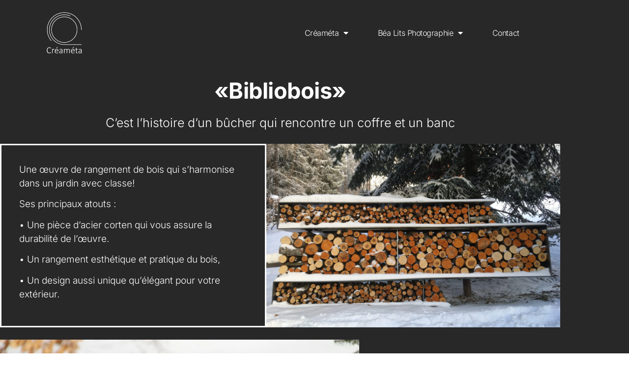

--- FILE ---
content_type: text/html; charset=UTF-8
request_url: https://creameta.ch/bibliobois/
body_size: 16281
content:
<!doctype html>
<html lang="fr-FR" prefix="og: https://ogp.me/ns#">
<head>
	<meta charset="UTF-8">
	<meta name="viewport" content="width=device-width, initial-scale=1">
	<link rel="profile" href="https://gmpg.org/xfn/11">
	
<!-- Optimisation des moteurs de recherche par Rank Math - https://rankmath.com/ -->
<title>Bibliobois &ndash; bûcher design Créaméta</title>
<meta name="description" content="Bûcher design, meuble de décoration extérieur"/>
<meta name="robots" content="follow, index, max-snippet:-1, max-video-preview:-1, max-image-preview:large"/>
<link rel="canonical" href="https://creameta.ch/bibliobois/" />
<meta property="og:locale" content="fr_FR" />
<meta property="og:type" content="article" />
<meta property="og:title" content="Bibliobois &ndash; bûcher design Créaméta" />
<meta property="og:description" content="Bûcher design, meuble de décoration extérieur" />
<meta property="og:url" content="https://creameta.ch/bibliobois/" />
<meta property="og:site_name" content="creameta" />
<meta property="og:updated_time" content="2023-10-16T22:17:19+02:00" />
<meta property="og:image" content="https://i0.wp.com/creameta.ch/wp-content/uploads/2023/09/Creameta-Bucher-Bibliobois-5.jpg" />
<meta property="og:image:secure_url" content="https://i0.wp.com/creameta.ch/wp-content/uploads/2023/09/Creameta-Bucher-Bibliobois-5.jpg" />
<meta property="og:image:width" content="1086" />
<meta property="og:image:height" content="724" />
<meta property="og:image:alt" content="Bûcher-Bibliobois" />
<meta property="og:image:type" content="image/jpeg" />
<meta property="article:published_time" content="2023-09-28T14:32:18+02:00" />
<meta property="article:modified_time" content="2023-10-16T22:17:19+02:00" />
<meta name="twitter:card" content="summary_large_image" />
<meta name="twitter:title" content="Bibliobois &ndash; bûcher design Créaméta" />
<meta name="twitter:description" content="Bûcher design, meuble de décoration extérieur" />
<meta name="twitter:image" content="https://i0.wp.com/creameta.ch/wp-content/uploads/2023/09/Creameta-Bucher-Bibliobois-5.jpg" />
<meta name="twitter:label1" content="Temps de lecture" />
<meta name="twitter:data1" content="Moins d’une minute" />
<script type="application/ld+json" class="rank-math-schema">{"@context":"https://schema.org","@graph":[{"@type":["Person","Organization"],"@id":"https://creameta.ch/#person","name":"creameta","logo":{"@type":"ImageObject","@id":"https://creameta.ch/#logo","url":"https://creameta.ch/wp-content/uploads/2023/09/4.png","contentUrl":"https://creameta.ch/wp-content/uploads/2023/09/4.png","caption":"creameta","inLanguage":"fr-FR","width":"500","height":"500"},"image":{"@type":"ImageObject","@id":"https://creameta.ch/#logo","url":"https://creameta.ch/wp-content/uploads/2023/09/4.png","contentUrl":"https://creameta.ch/wp-content/uploads/2023/09/4.png","caption":"creameta","inLanguage":"fr-FR","width":"500","height":"500"}},{"@type":"WebSite","@id":"https://creameta.ch/#website","url":"https://creameta.ch","name":"creameta","alternateName":"Cr\u00e9am\u00e9ta","publisher":{"@id":"https://creameta.ch/#person"},"inLanguage":"fr-FR"},{"@type":"ImageObject","@id":"https://creameta.ch/wp-content/uploads/2023/09/Creameta-Bucher-Bibliobois-5-1024x683.jpg","url":"https://creameta.ch/wp-content/uploads/2023/09/Creameta-Bucher-Bibliobois-5-1024x683.jpg","width":"200","height":"200","inLanguage":"fr-FR"},{"@type":"WebPage","@id":"https://creameta.ch/bibliobois/#webpage","url":"https://creameta.ch/bibliobois/","name":"Bibliobois &ndash; b\u00fbcher design Cr\u00e9am\u00e9ta","datePublished":"2023-09-28T14:32:18+02:00","dateModified":"2023-10-16T22:17:19+02:00","isPartOf":{"@id":"https://creameta.ch/#website"},"primaryImageOfPage":{"@id":"https://creameta.ch/wp-content/uploads/2023/09/Creameta-Bucher-Bibliobois-5-1024x683.jpg"},"inLanguage":"fr-FR"},{"@type":"Person","@id":"https://creameta.ch/author/margaux/","name":"Margaux Frey","url":"https://creameta.ch/author/margaux/","image":{"@type":"ImageObject","@id":"https://secure.gravatar.com/avatar/2d9f4c76e6d3c614dcec840775fbcf2b8e3fe545c76c61100de97e03a092a726?s=96&amp;d=mm&amp;r=g","url":"https://secure.gravatar.com/avatar/2d9f4c76e6d3c614dcec840775fbcf2b8e3fe545c76c61100de97e03a092a726?s=96&amp;d=mm&amp;r=g","caption":"Margaux Frey","inLanguage":"fr-FR"}},{"@type":"Article","headline":"Bibliobois &ndash; b\u00fbcher design Cr\u00e9am\u00e9ta","keywords":"b\u00fbcher design","datePublished":"2023-09-28T14:32:18+02:00","dateModified":"2023-10-16T22:17:19+02:00","author":{"@id":"https://creameta.ch/author/margaux/","name":"Margaux Frey"},"publisher":{"@id":"https://creameta.ch/#person"},"description":"B\u00fbcher design, meuble de d\u00e9coration ext\u00e9rieur","name":"Bibliobois &ndash; b\u00fbcher design Cr\u00e9am\u00e9ta","@id":"https://creameta.ch/bibliobois/#richSnippet","isPartOf":{"@id":"https://creameta.ch/bibliobois/#webpage"},"image":{"@id":"https://creameta.ch/wp-content/uploads/2023/09/Creameta-Bucher-Bibliobois-5-1024x683.jpg"},"inLanguage":"fr-FR","mainEntityOfPage":{"@id":"https://creameta.ch/bibliobois/#webpage"}}]}</script>
<!-- /Extension Rank Math WordPress SEO -->

<link rel='dns-prefetch' href='//stats.wp.com' />
<link rel='preconnect' href='//i0.wp.com' />
<link rel='preconnect' href='//c0.wp.com' />
<link rel="alternate" type="application/rss+xml" title="creameta &raquo; Flux" href="https://creameta.ch/feed/" />
<link rel="alternate" type="application/rss+xml" title="creameta &raquo; Flux des commentaires" href="https://creameta.ch/comments/feed/" />
<link rel="alternate" title="oEmbed (JSON)" type="application/json+oembed" href="https://creameta.ch/wp-json/oembed/1.0/embed?url=https%3A%2F%2Fcreameta.ch%2Fbibliobois%2F" />
<link rel="alternate" title="oEmbed (XML)" type="text/xml+oembed" href="https://creameta.ch/wp-json/oembed/1.0/embed?url=https%3A%2F%2Fcreameta.ch%2Fbibliobois%2F&#038;format=xml" />
<style id='wp-img-auto-sizes-contain-inline-css'>
img:is([sizes=auto i],[sizes^="auto," i]){contain-intrinsic-size:3000px 1500px}
/*# sourceURL=wp-img-auto-sizes-contain-inline-css */
</style>
<style id='wp-emoji-styles-inline-css'>

	img.wp-smiley, img.emoji {
		display: inline !important;
		border: none !important;
		box-shadow: none !important;
		height: 1em !important;
		width: 1em !important;
		margin: 0 0.07em !important;
		vertical-align: -0.1em !important;
		background: none !important;
		padding: 0 !important;
	}
/*# sourceURL=wp-emoji-styles-inline-css */
</style>
<link rel='stylesheet' id='mediaelement-css' href='https://c0.wp.com/c/6.9/wp-includes/js/mediaelement/mediaelementplayer-legacy.min.css' media='all' />
<link rel='stylesheet' id='wp-mediaelement-css' href='https://c0.wp.com/c/6.9/wp-includes/js/mediaelement/wp-mediaelement.min.css' media='all' />
<style id='jetpack-sharing-buttons-style-inline-css'>
.jetpack-sharing-buttons__services-list{display:flex;flex-direction:row;flex-wrap:wrap;gap:0;list-style-type:none;margin:5px;padding:0}.jetpack-sharing-buttons__services-list.has-small-icon-size{font-size:12px}.jetpack-sharing-buttons__services-list.has-normal-icon-size{font-size:16px}.jetpack-sharing-buttons__services-list.has-large-icon-size{font-size:24px}.jetpack-sharing-buttons__services-list.has-huge-icon-size{font-size:36px}@media print{.jetpack-sharing-buttons__services-list{display:none!important}}.editor-styles-wrapper .wp-block-jetpack-sharing-buttons{gap:0;padding-inline-start:0}ul.jetpack-sharing-buttons__services-list.has-background{padding:1.25em 2.375em}
/*# sourceURL=https://creameta.ch/wp-content/plugins/jetpack/_inc/blocks/sharing-buttons/view.css */
</style>
<style id='global-styles-inline-css'>
:root{--wp--preset--aspect-ratio--square: 1;--wp--preset--aspect-ratio--4-3: 4/3;--wp--preset--aspect-ratio--3-4: 3/4;--wp--preset--aspect-ratio--3-2: 3/2;--wp--preset--aspect-ratio--2-3: 2/3;--wp--preset--aspect-ratio--16-9: 16/9;--wp--preset--aspect-ratio--9-16: 9/16;--wp--preset--color--black: #000000;--wp--preset--color--cyan-bluish-gray: #abb8c3;--wp--preset--color--white: #ffffff;--wp--preset--color--pale-pink: #f78da7;--wp--preset--color--vivid-red: #cf2e2e;--wp--preset--color--luminous-vivid-orange: #ff6900;--wp--preset--color--luminous-vivid-amber: #fcb900;--wp--preset--color--light-green-cyan: #7bdcb5;--wp--preset--color--vivid-green-cyan: #00d084;--wp--preset--color--pale-cyan-blue: #8ed1fc;--wp--preset--color--vivid-cyan-blue: #0693e3;--wp--preset--color--vivid-purple: #9b51e0;--wp--preset--gradient--vivid-cyan-blue-to-vivid-purple: linear-gradient(135deg,rgb(6,147,227) 0%,rgb(155,81,224) 100%);--wp--preset--gradient--light-green-cyan-to-vivid-green-cyan: linear-gradient(135deg,rgb(122,220,180) 0%,rgb(0,208,130) 100%);--wp--preset--gradient--luminous-vivid-amber-to-luminous-vivid-orange: linear-gradient(135deg,rgb(252,185,0) 0%,rgb(255,105,0) 100%);--wp--preset--gradient--luminous-vivid-orange-to-vivid-red: linear-gradient(135deg,rgb(255,105,0) 0%,rgb(207,46,46) 100%);--wp--preset--gradient--very-light-gray-to-cyan-bluish-gray: linear-gradient(135deg,rgb(238,238,238) 0%,rgb(169,184,195) 100%);--wp--preset--gradient--cool-to-warm-spectrum: linear-gradient(135deg,rgb(74,234,220) 0%,rgb(151,120,209) 20%,rgb(207,42,186) 40%,rgb(238,44,130) 60%,rgb(251,105,98) 80%,rgb(254,248,76) 100%);--wp--preset--gradient--blush-light-purple: linear-gradient(135deg,rgb(255,206,236) 0%,rgb(152,150,240) 100%);--wp--preset--gradient--blush-bordeaux: linear-gradient(135deg,rgb(254,205,165) 0%,rgb(254,45,45) 50%,rgb(107,0,62) 100%);--wp--preset--gradient--luminous-dusk: linear-gradient(135deg,rgb(255,203,112) 0%,rgb(199,81,192) 50%,rgb(65,88,208) 100%);--wp--preset--gradient--pale-ocean: linear-gradient(135deg,rgb(255,245,203) 0%,rgb(182,227,212) 50%,rgb(51,167,181) 100%);--wp--preset--gradient--electric-grass: linear-gradient(135deg,rgb(202,248,128) 0%,rgb(113,206,126) 100%);--wp--preset--gradient--midnight: linear-gradient(135deg,rgb(2,3,129) 0%,rgb(40,116,252) 100%);--wp--preset--font-size--small: 13px;--wp--preset--font-size--medium: 20px;--wp--preset--font-size--large: 36px;--wp--preset--font-size--x-large: 42px;--wp--preset--spacing--20: 0.44rem;--wp--preset--spacing--30: 0.67rem;--wp--preset--spacing--40: 1rem;--wp--preset--spacing--50: 1.5rem;--wp--preset--spacing--60: 2.25rem;--wp--preset--spacing--70: 3.38rem;--wp--preset--spacing--80: 5.06rem;--wp--preset--shadow--natural: 6px 6px 9px rgba(0, 0, 0, 0.2);--wp--preset--shadow--deep: 12px 12px 50px rgba(0, 0, 0, 0.4);--wp--preset--shadow--sharp: 6px 6px 0px rgba(0, 0, 0, 0.2);--wp--preset--shadow--outlined: 6px 6px 0px -3px rgb(255, 255, 255), 6px 6px rgb(0, 0, 0);--wp--preset--shadow--crisp: 6px 6px 0px rgb(0, 0, 0);}:root { --wp--style--global--content-size: 800px;--wp--style--global--wide-size: 1200px; }:where(body) { margin: 0; }.wp-site-blocks > .alignleft { float: left; margin-right: 2em; }.wp-site-blocks > .alignright { float: right; margin-left: 2em; }.wp-site-blocks > .aligncenter { justify-content: center; margin-left: auto; margin-right: auto; }:where(.wp-site-blocks) > * { margin-block-start: 24px; margin-block-end: 0; }:where(.wp-site-blocks) > :first-child { margin-block-start: 0; }:where(.wp-site-blocks) > :last-child { margin-block-end: 0; }:root { --wp--style--block-gap: 24px; }:root :where(.is-layout-flow) > :first-child{margin-block-start: 0;}:root :where(.is-layout-flow) > :last-child{margin-block-end: 0;}:root :where(.is-layout-flow) > *{margin-block-start: 24px;margin-block-end: 0;}:root :where(.is-layout-constrained) > :first-child{margin-block-start: 0;}:root :where(.is-layout-constrained) > :last-child{margin-block-end: 0;}:root :where(.is-layout-constrained) > *{margin-block-start: 24px;margin-block-end: 0;}:root :where(.is-layout-flex){gap: 24px;}:root :where(.is-layout-grid){gap: 24px;}.is-layout-flow > .alignleft{float: left;margin-inline-start: 0;margin-inline-end: 2em;}.is-layout-flow > .alignright{float: right;margin-inline-start: 2em;margin-inline-end: 0;}.is-layout-flow > .aligncenter{margin-left: auto !important;margin-right: auto !important;}.is-layout-constrained > .alignleft{float: left;margin-inline-start: 0;margin-inline-end: 2em;}.is-layout-constrained > .alignright{float: right;margin-inline-start: 2em;margin-inline-end: 0;}.is-layout-constrained > .aligncenter{margin-left: auto !important;margin-right: auto !important;}.is-layout-constrained > :where(:not(.alignleft):not(.alignright):not(.alignfull)){max-width: var(--wp--style--global--content-size);margin-left: auto !important;margin-right: auto !important;}.is-layout-constrained > .alignwide{max-width: var(--wp--style--global--wide-size);}body .is-layout-flex{display: flex;}.is-layout-flex{flex-wrap: wrap;align-items: center;}.is-layout-flex > :is(*, div){margin: 0;}body .is-layout-grid{display: grid;}.is-layout-grid > :is(*, div){margin: 0;}body{padding-top: 0px;padding-right: 0px;padding-bottom: 0px;padding-left: 0px;}a:where(:not(.wp-element-button)){text-decoration: underline;}:root :where(.wp-element-button, .wp-block-button__link){background-color: #32373c;border-width: 0;color: #fff;font-family: inherit;font-size: inherit;font-style: inherit;font-weight: inherit;letter-spacing: inherit;line-height: inherit;padding-top: calc(0.667em + 2px);padding-right: calc(1.333em + 2px);padding-bottom: calc(0.667em + 2px);padding-left: calc(1.333em + 2px);text-decoration: none;text-transform: inherit;}.has-black-color{color: var(--wp--preset--color--black) !important;}.has-cyan-bluish-gray-color{color: var(--wp--preset--color--cyan-bluish-gray) !important;}.has-white-color{color: var(--wp--preset--color--white) !important;}.has-pale-pink-color{color: var(--wp--preset--color--pale-pink) !important;}.has-vivid-red-color{color: var(--wp--preset--color--vivid-red) !important;}.has-luminous-vivid-orange-color{color: var(--wp--preset--color--luminous-vivid-orange) !important;}.has-luminous-vivid-amber-color{color: var(--wp--preset--color--luminous-vivid-amber) !important;}.has-light-green-cyan-color{color: var(--wp--preset--color--light-green-cyan) !important;}.has-vivid-green-cyan-color{color: var(--wp--preset--color--vivid-green-cyan) !important;}.has-pale-cyan-blue-color{color: var(--wp--preset--color--pale-cyan-blue) !important;}.has-vivid-cyan-blue-color{color: var(--wp--preset--color--vivid-cyan-blue) !important;}.has-vivid-purple-color{color: var(--wp--preset--color--vivid-purple) !important;}.has-black-background-color{background-color: var(--wp--preset--color--black) !important;}.has-cyan-bluish-gray-background-color{background-color: var(--wp--preset--color--cyan-bluish-gray) !important;}.has-white-background-color{background-color: var(--wp--preset--color--white) !important;}.has-pale-pink-background-color{background-color: var(--wp--preset--color--pale-pink) !important;}.has-vivid-red-background-color{background-color: var(--wp--preset--color--vivid-red) !important;}.has-luminous-vivid-orange-background-color{background-color: var(--wp--preset--color--luminous-vivid-orange) !important;}.has-luminous-vivid-amber-background-color{background-color: var(--wp--preset--color--luminous-vivid-amber) !important;}.has-light-green-cyan-background-color{background-color: var(--wp--preset--color--light-green-cyan) !important;}.has-vivid-green-cyan-background-color{background-color: var(--wp--preset--color--vivid-green-cyan) !important;}.has-pale-cyan-blue-background-color{background-color: var(--wp--preset--color--pale-cyan-blue) !important;}.has-vivid-cyan-blue-background-color{background-color: var(--wp--preset--color--vivid-cyan-blue) !important;}.has-vivid-purple-background-color{background-color: var(--wp--preset--color--vivid-purple) !important;}.has-black-border-color{border-color: var(--wp--preset--color--black) !important;}.has-cyan-bluish-gray-border-color{border-color: var(--wp--preset--color--cyan-bluish-gray) !important;}.has-white-border-color{border-color: var(--wp--preset--color--white) !important;}.has-pale-pink-border-color{border-color: var(--wp--preset--color--pale-pink) !important;}.has-vivid-red-border-color{border-color: var(--wp--preset--color--vivid-red) !important;}.has-luminous-vivid-orange-border-color{border-color: var(--wp--preset--color--luminous-vivid-orange) !important;}.has-luminous-vivid-amber-border-color{border-color: var(--wp--preset--color--luminous-vivid-amber) !important;}.has-light-green-cyan-border-color{border-color: var(--wp--preset--color--light-green-cyan) !important;}.has-vivid-green-cyan-border-color{border-color: var(--wp--preset--color--vivid-green-cyan) !important;}.has-pale-cyan-blue-border-color{border-color: var(--wp--preset--color--pale-cyan-blue) !important;}.has-vivid-cyan-blue-border-color{border-color: var(--wp--preset--color--vivid-cyan-blue) !important;}.has-vivid-purple-border-color{border-color: var(--wp--preset--color--vivid-purple) !important;}.has-vivid-cyan-blue-to-vivid-purple-gradient-background{background: var(--wp--preset--gradient--vivid-cyan-blue-to-vivid-purple) !important;}.has-light-green-cyan-to-vivid-green-cyan-gradient-background{background: var(--wp--preset--gradient--light-green-cyan-to-vivid-green-cyan) !important;}.has-luminous-vivid-amber-to-luminous-vivid-orange-gradient-background{background: var(--wp--preset--gradient--luminous-vivid-amber-to-luminous-vivid-orange) !important;}.has-luminous-vivid-orange-to-vivid-red-gradient-background{background: var(--wp--preset--gradient--luminous-vivid-orange-to-vivid-red) !important;}.has-very-light-gray-to-cyan-bluish-gray-gradient-background{background: var(--wp--preset--gradient--very-light-gray-to-cyan-bluish-gray) !important;}.has-cool-to-warm-spectrum-gradient-background{background: var(--wp--preset--gradient--cool-to-warm-spectrum) !important;}.has-blush-light-purple-gradient-background{background: var(--wp--preset--gradient--blush-light-purple) !important;}.has-blush-bordeaux-gradient-background{background: var(--wp--preset--gradient--blush-bordeaux) !important;}.has-luminous-dusk-gradient-background{background: var(--wp--preset--gradient--luminous-dusk) !important;}.has-pale-ocean-gradient-background{background: var(--wp--preset--gradient--pale-ocean) !important;}.has-electric-grass-gradient-background{background: var(--wp--preset--gradient--electric-grass) !important;}.has-midnight-gradient-background{background: var(--wp--preset--gradient--midnight) !important;}.has-small-font-size{font-size: var(--wp--preset--font-size--small) !important;}.has-medium-font-size{font-size: var(--wp--preset--font-size--medium) !important;}.has-large-font-size{font-size: var(--wp--preset--font-size--large) !important;}.has-x-large-font-size{font-size: var(--wp--preset--font-size--x-large) !important;}
:root :where(.wp-block-pullquote){font-size: 1.5em;line-height: 1.6;}
/*# sourceURL=global-styles-inline-css */
</style>
<link rel='stylesheet' id='hello-elementor-css' href='https://creameta.ch/wp-content/themes/hello-elementor/assets/css/reset.css?ver=3.4.5' media='all' />
<link rel='stylesheet' id='hello-elementor-theme-style-css' href='https://creameta.ch/wp-content/themes/hello-elementor/assets/css/theme.css?ver=3.4.5' media='all' />
<link rel='stylesheet' id='hello-elementor-header-footer-css' href='https://creameta.ch/wp-content/themes/hello-elementor/assets/css/header-footer.css?ver=3.4.5' media='all' />
<link rel='stylesheet' id='elementor-frontend-css' href='https://creameta.ch/wp-content/plugins/elementor/assets/css/frontend.min.css?ver=3.34.2' media='all' />
<link rel='stylesheet' id='elementor-post-151-css' href='https://creameta.ch/wp-content/uploads/elementor/css/post-151.css?ver=1769198092' media='all' />
<link rel='stylesheet' id='widget-image-css' href='https://creameta.ch/wp-content/plugins/elementor/assets/css/widget-image.min.css?ver=3.34.2' media='all' />
<link rel='stylesheet' id='widget-nav-menu-css' href='https://creameta.ch/wp-content/plugins/elementor-pro/assets/css/widget-nav-menu.min.css?ver=3.34.1' media='all' />
<link rel='stylesheet' id='widget-heading-css' href='https://creameta.ch/wp-content/plugins/elementor/assets/css/widget-heading.min.css?ver=3.34.2' media='all' />
<link rel='stylesheet' id='widget-icon-list-css' href='https://creameta.ch/wp-content/plugins/elementor/assets/css/widget-icon-list.min.css?ver=3.34.2' media='all' />
<link rel='stylesheet' id='elementor-icons-css' href='https://creameta.ch/wp-content/plugins/elementor/assets/lib/eicons/css/elementor-icons.min.css?ver=5.46.0' media='all' />
<link rel='stylesheet' id='widget-spacer-css' href='https://creameta.ch/wp-content/plugins/elementor/assets/css/widget-spacer.min.css?ver=3.34.2' media='all' />
<link rel='stylesheet' id='swiper-css' href='https://creameta.ch/wp-content/plugins/elementor/assets/lib/swiper/v8/css/swiper.min.css?ver=8.4.5' media='all' />
<link rel='stylesheet' id='e-swiper-css' href='https://creameta.ch/wp-content/plugins/elementor/assets/css/conditionals/e-swiper.min.css?ver=3.34.2' media='all' />
<link rel='stylesheet' id='widget-gallery-css' href='https://creameta.ch/wp-content/plugins/elementor-pro/assets/css/widget-gallery.min.css?ver=3.34.1' media='all' />
<link rel='stylesheet' id='elementor-gallery-css' href='https://creameta.ch/wp-content/plugins/elementor/assets/lib/e-gallery/css/e-gallery.min.css?ver=1.2.0' media='all' />
<link rel='stylesheet' id='e-transitions-css' href='https://creameta.ch/wp-content/plugins/elementor-pro/assets/css/conditionals/transitions.min.css?ver=3.34.1' media='all' />
<link rel='stylesheet' id='e-animation-fadeInDown-css' href='https://creameta.ch/wp-content/plugins/elementor/assets/lib/animations/styles/fadeInDown.min.css?ver=3.34.2' media='all' />
<link rel='stylesheet' id='elementor-post-893-css' href='https://creameta.ch/wp-content/uploads/elementor/css/post-893.css?ver=1769253885' media='all' />
<link rel='stylesheet' id='elementor-post-528-css' href='https://creameta.ch/wp-content/uploads/elementor/css/post-528.css?ver=1769198092' media='all' />
<link rel='stylesheet' id='elementor-post-533-css' href='https://creameta.ch/wp-content/uploads/elementor/css/post-533.css?ver=1769198092' media='all' />
<link rel='stylesheet' id='elementor-gf-local-inter-css' href='https://creameta.ch/wp-content/uploads/elementor/google-fonts/css/inter.css?ver=1742241419' media='all' />
<link rel='stylesheet' id='elementor-gf-local-epilogue-css' href='https://creameta.ch/wp-content/uploads/elementor/google-fonts/css/epilogue.css?ver=1742241425' media='all' />
<link rel='stylesheet' id='elementor-gf-local-roboto-css' href='https://creameta.ch/wp-content/uploads/elementor/google-fonts/css/roboto.css?ver=1742241441' media='all' />
<link rel='stylesheet' id='elementor-icons-shared-0-css' href='https://creameta.ch/wp-content/plugins/elementor/assets/lib/font-awesome/css/fontawesome.min.css?ver=5.15.3' media='all' />
<link rel='stylesheet' id='elementor-icons-fa-solid-css' href='https://creameta.ch/wp-content/plugins/elementor/assets/lib/font-awesome/css/solid.min.css?ver=5.15.3' media='all' />
<script id="image-watermark-no-right-click-js-before">
var iwArgsNoRightClick = {"rightclick":"Y","draganddrop":"N","devtools":"Y","enableToast":"Y","toastMessage":"This content is protected"};

//# sourceURL=image-watermark-no-right-click-js-before
</script>
<script src="https://creameta.ch/wp-content/plugins/image-watermark/js/no-right-click.js?ver=2.0.5" id="image-watermark-no-right-click-js"></script>
<script src="https://c0.wp.com/c/6.9/wp-includes/js/jquery/jquery.min.js" id="jquery-core-js"></script>
<script src="https://c0.wp.com/c/6.9/wp-includes/js/jquery/jquery-migrate.min.js" id="jquery-migrate-js"></script>
<link rel="https://api.w.org/" href="https://creameta.ch/wp-json/" /><link rel="alternate" title="JSON" type="application/json" href="https://creameta.ch/wp-json/wp/v2/pages/893" /><link rel="EditURI" type="application/rsd+xml" title="RSD" href="https://creameta.ch/xmlrpc.php?rsd" />
<meta name="generator" content="WordPress 6.9" />
<link rel='shortlink' href='https://creameta.ch/?p=893' />
<script id="wpcp_disable_selection" type="text/javascript">
var image_save_msg='You are not allowed to save images!';
	var no_menu_msg='Context Menu disabled!';
	var smessage = "Le contenu est prot&eacute;g&eacute; !!";

function disableEnterKey(e)
{
	var elemtype = e.target.tagName;
	
	elemtype = elemtype.toUpperCase();
	
	if (elemtype == "TEXT" || elemtype == "TEXTAREA" || elemtype == "INPUT" || elemtype == "PASSWORD" || elemtype == "SELECT" || elemtype == "OPTION" || elemtype == "EMBED")
	{
		elemtype = 'TEXT';
	}
	
	if (e.ctrlKey){
     var key;
     if(window.event)
          key = window.event.keyCode;     //IE
     else
          key = e.which;     //firefox (97)
    //if (key != 17) alert(key);
     if (elemtype!= 'TEXT' && (key == 97 || key == 65 || key == 67 || key == 99 || key == 88 || key == 120 || key == 26 || key == 85  || key == 86 || key == 83 || key == 43 || key == 73))
     {
		if(wccp_free_iscontenteditable(e)) return true;
		show_wpcp_message('You are not allowed to copy content or view source');
		return false;
     }else
     	return true;
     }
}


/*For contenteditable tags*/
function wccp_free_iscontenteditable(e)
{
	var e = e || window.event; // also there is no e.target property in IE. instead IE uses window.event.srcElement
  	
	var target = e.target || e.srcElement;

	var elemtype = e.target.nodeName;
	
	elemtype = elemtype.toUpperCase();
	
	var iscontenteditable = "false";
		
	if(typeof target.getAttribute!="undefined" ) iscontenteditable = target.getAttribute("contenteditable"); // Return true or false as string
	
	var iscontenteditable2 = false;
	
	if(typeof target.isContentEditable!="undefined" ) iscontenteditable2 = target.isContentEditable; // Return true or false as boolean

	if(target.parentElement.isContentEditable) iscontenteditable2 = true;
	
	if (iscontenteditable == "true" || iscontenteditable2 == true)
	{
		if(typeof target.style!="undefined" ) target.style.cursor = "text";
		
		return true;
	}
}

////////////////////////////////////
function disable_copy(e)
{	
	var e = e || window.event; // also there is no e.target property in IE. instead IE uses window.event.srcElement
	
	var elemtype = e.target.tagName;
	
	elemtype = elemtype.toUpperCase();
	
	if (elemtype == "TEXT" || elemtype == "TEXTAREA" || elemtype == "INPUT" || elemtype == "PASSWORD" || elemtype == "SELECT" || elemtype == "OPTION" || elemtype == "EMBED")
	{
		elemtype = 'TEXT';
	}
	
	if(wccp_free_iscontenteditable(e)) return true;
	
	var isSafari = /Safari/.test(navigator.userAgent) && /Apple Computer/.test(navigator.vendor);
	
	var checker_IMG = '';
	if (elemtype == "IMG" && checker_IMG == 'checked' && e.detail >= 2) {show_wpcp_message(alertMsg_IMG);return false;}
	if (elemtype != "TEXT")
	{
		if (smessage !== "" && e.detail == 2)
			show_wpcp_message(smessage);
		
		if (isSafari)
			return true;
		else
			return false;
	}	
}

//////////////////////////////////////////
function disable_copy_ie()
{
	var e = e || window.event;
	var elemtype = window.event.srcElement.nodeName;
	elemtype = elemtype.toUpperCase();
	if(wccp_free_iscontenteditable(e)) return true;
	if (elemtype == "IMG") {show_wpcp_message(alertMsg_IMG);return false;}
	if (elemtype != "TEXT" && elemtype != "TEXTAREA" && elemtype != "INPUT" && elemtype != "PASSWORD" && elemtype != "SELECT" && elemtype != "OPTION" && elemtype != "EMBED")
	{
		return false;
	}
}	
function reEnable()
{
	return true;
}
document.onkeydown = disableEnterKey;
document.onselectstart = disable_copy_ie;
if(navigator.userAgent.indexOf('MSIE')==-1)
{
	document.onmousedown = disable_copy;
	document.onclick = reEnable;
}
function disableSelection(target)
{
    //For IE This code will work
    if (typeof target.onselectstart!="undefined")
    target.onselectstart = disable_copy_ie;
    
    //For Firefox This code will work
    else if (typeof target.style.MozUserSelect!="undefined")
    {target.style.MozUserSelect="none";}
    
    //All other  (ie: Opera) This code will work
    else
    target.onmousedown=function(){return false}
    target.style.cursor = "default";
}
//Calling the JS function directly just after body load
window.onload = function(){disableSelection(document.body);};

//////////////////special for safari Start////////////////
var onlongtouch;
var timer;
var touchduration = 1000; //length of time we want the user to touch before we do something

var elemtype = "";
function touchstart(e) {
	var e = e || window.event;
  // also there is no e.target property in IE.
  // instead IE uses window.event.srcElement
  	var target = e.target || e.srcElement;
	
	elemtype = window.event.srcElement.nodeName;
	
	elemtype = elemtype.toUpperCase();
	
	if(!wccp_pro_is_passive()) e.preventDefault();
	if (!timer) {
		timer = setTimeout(onlongtouch, touchduration);
	}
}

function touchend() {
    //stops short touches from firing the event
    if (timer) {
        clearTimeout(timer);
        timer = null;
    }
	onlongtouch();
}

onlongtouch = function(e) { //this will clear the current selection if anything selected
	
	if (elemtype != "TEXT" && elemtype != "TEXTAREA" && elemtype != "INPUT" && elemtype != "PASSWORD" && elemtype != "SELECT" && elemtype != "EMBED" && elemtype != "OPTION")	
	{
		if (window.getSelection) {
			if (window.getSelection().empty) {  // Chrome
			window.getSelection().empty();
			} else if (window.getSelection().removeAllRanges) {  // Firefox
			window.getSelection().removeAllRanges();
			}
		} else if (document.selection) {  // IE?
			document.selection.empty();
		}
		return false;
	}
};

document.addEventListener("DOMContentLoaded", function(event) { 
    window.addEventListener("touchstart", touchstart, false);
    window.addEventListener("touchend", touchend, false);
});

function wccp_pro_is_passive() {

  var cold = false,
  hike = function() {};

  try {
	  const object1 = {};
  var aid = Object.defineProperty(object1, 'passive', {
  get() {cold = true}
  });
  window.addEventListener('test', hike, aid);
  window.removeEventListener('test', hike, aid);
  } catch (e) {}

  return cold;
}
/*special for safari End*/
</script>
<script id="wpcp_disable_Right_Click" type="text/javascript">
document.ondragstart = function() { return false;}
	function nocontext(e) {
	   return false;
	}
	document.oncontextmenu = nocontext;
</script>
	<style>img#wpstats{display:none}</style>
		<meta name="generator" content="Elementor 3.34.2; features: additional_custom_breakpoints; settings: css_print_method-external, google_font-enabled, font_display-swap">
			<style>
				.e-con.e-parent:nth-of-type(n+4):not(.e-lazyloaded):not(.e-no-lazyload),
				.e-con.e-parent:nth-of-type(n+4):not(.e-lazyloaded):not(.e-no-lazyload) * {
					background-image: none !important;
				}
				@media screen and (max-height: 1024px) {
					.e-con.e-parent:nth-of-type(n+3):not(.e-lazyloaded):not(.e-no-lazyload),
					.e-con.e-parent:nth-of-type(n+3):not(.e-lazyloaded):not(.e-no-lazyload) * {
						background-image: none !important;
					}
				}
				@media screen and (max-height: 640px) {
					.e-con.e-parent:nth-of-type(n+2):not(.e-lazyloaded):not(.e-no-lazyload),
					.e-con.e-parent:nth-of-type(n+2):not(.e-lazyloaded):not(.e-no-lazyload) * {
						background-image: none !important;
					}
				}
			</style>
			<link rel="icon" href="https://i0.wp.com/creameta.ch/wp-content/uploads/2023/09/cropped-android-chrome-512x512-1.png?fit=32%2C32&#038;ssl=1" sizes="32x32" />
<link rel="icon" href="https://i0.wp.com/creameta.ch/wp-content/uploads/2023/09/cropped-android-chrome-512x512-1.png?fit=192%2C192&#038;ssl=1" sizes="192x192" />
<link rel="apple-touch-icon" href="https://i0.wp.com/creameta.ch/wp-content/uploads/2023/09/cropped-android-chrome-512x512-1.png?fit=180%2C180&#038;ssl=1" />
<meta name="msapplication-TileImage" content="https://i0.wp.com/creameta.ch/wp-content/uploads/2023/09/cropped-android-chrome-512x512-1.png?fit=270%2C270&#038;ssl=1" />
		<style id="wp-custom-css">
			a.customize-unpreviewable {
	color: #1BA0A6 !important;
}		</style>
		</head>
<body data-rsssl=1 class="wp-singular page-template-default page page-id-893 wp-custom-logo wp-embed-responsive wp-theme-hello-elementor unselectable hello-elementor-default elementor-default elementor-kit-151 elementor-page elementor-page-893">


<a class="skip-link screen-reader-text" href="#content">Aller au contenu</a>

		<header data-elementor-type="header" data-elementor-id="528" class="elementor elementor-528 elementor-location-header" data-elementor-post-type="elementor_library">
					<header class="elementor-section elementor-top-section elementor-element elementor-element-1eefa90 elementor-section-full_width elementor-section-height-min-height elementor-section-content-middle elementor-section-height-default elementor-section-items-middle" data-id="1eefa90" data-element_type="section" data-settings="{&quot;background_background&quot;:&quot;classic&quot;}">
						<div class="elementor-container elementor-column-gap-no">
					<div class="elementor-column elementor-col-33 elementor-top-column elementor-element elementor-element-5b73189" data-id="5b73189" data-element_type="column">
			<div class="elementor-widget-wrap elementor-element-populated">
						<div class="elementor-element elementor-element-fda80c8 elementor-widget elementor-widget-image" data-id="fda80c8" data-element_type="widget" data-widget_type="image.default">
				<div class="elementor-widget-container">
																<a href="https://creameta.ch">
							<img fetchpriority="high" width="500" height="500" src="https://i0.wp.com/creameta.ch/wp-content/uploads/2023/09/4.png?fit=500%2C500&amp;ssl=1" class="attachment-full size-full wp-image-521" alt="logo_creameta_blanc" srcset="https://i0.wp.com/creameta.ch/wp-content/uploads/2023/09/4.png?w=500&amp;ssl=1 500w, https://i0.wp.com/creameta.ch/wp-content/uploads/2023/09/4.png?resize=300%2C300&amp;ssl=1 300w, https://i0.wp.com/creameta.ch/wp-content/uploads/2023/09/4.png?resize=150%2C150&amp;ssl=1 150w" sizes="(max-width: 500px) 100vw, 500px" />								</a>
															</div>
				</div>
					</div>
		</div>
				<div class="elementor-column elementor-col-33 elementor-top-column elementor-element elementor-element-346341d" data-id="346341d" data-element_type="column">
			<div class="elementor-widget-wrap elementor-element-populated">
						<div class="elementor-element elementor-element-3c1bc5ab elementor-nav-menu--stretch elementor-widget__width-auto elementor-nav-menu__text-align-center elementor-nav-menu--dropdown-tablet elementor-nav-menu--toggle elementor-nav-menu--burger elementor-widget elementor-widget-nav-menu" data-id="3c1bc5ab" data-element_type="widget" data-settings="{&quot;full_width&quot;:&quot;stretch&quot;,&quot;layout&quot;:&quot;horizontal&quot;,&quot;submenu_icon&quot;:{&quot;value&quot;:&quot;&lt;i class=\&quot;fas fa-caret-down\&quot; aria-hidden=\&quot;true\&quot;&gt;&lt;\/i&gt;&quot;,&quot;library&quot;:&quot;fa-solid&quot;},&quot;toggle&quot;:&quot;burger&quot;}" data-widget_type="nav-menu.default">
				<div class="elementor-widget-container">
								<nav aria-label="Menu" class="elementor-nav-menu--main elementor-nav-menu__container elementor-nav-menu--layout-horizontal e--pointer-background e--animation-sweep-right">
				<ul id="menu-1-3c1bc5ab" class="elementor-nav-menu"><li class="menu-item menu-item-type-post_type menu-item-object-page current-menu-ancestor current-menu-parent current_page_parent current_page_ancestor menu-item-has-children menu-item-508"><a href="https://creameta.ch/creameta/" class="elementor-item">Créaméta</a>
<ul class="sub-menu elementor-nav-menu--dropdown">
	<li class="menu-item menu-item-type-post_type menu-item-object-page menu-item-509"><a href="https://creameta.ch/a-propos/" class="elementor-sub-item">A propos</a></li>
	<li class="menu-item menu-item-type-post_type menu-item-object-page menu-item-511"><a href="https://creameta.ch/bucobanc/" class="elementor-sub-item">Bûcobanc</a></li>
	<li class="menu-item menu-item-type-post_type menu-item-object-page current-menu-item page_item page-item-893 current_page_item menu-item-1075"><a href="https://creameta.ch/bibliobois/" aria-current="page" class="elementor-sub-item elementor-item-active">Bibliobois</a></li>
	<li class="menu-item menu-item-type-post_type menu-item-object-page menu-item-512"><a href="https://creameta.ch/cubi-compost/" class="elementor-sub-item">Cubi-compost</a></li>
	<li class="menu-item menu-item-type-post_type menu-item-object-page menu-item-515"><a href="https://creameta.ch/manno/" class="elementor-sub-item">Mannô</a></li>
	<li class="menu-item menu-item-type-post_type menu-item-object-page menu-item-514"><a href="https://creameta.ch/anno/" class="elementor-sub-item">Annô</a></li>
	<li class="menu-item menu-item-type-post_type menu-item-object-page menu-item-649"><a href="https://creameta.ch/tabouret-galet/" class="elementor-sub-item">Tabouret galet</a></li>
	<li class="menu-item menu-item-type-post_type menu-item-object-page menu-item-513"><a href="https://creameta.ch/elements-decoratifs/" class="elementor-sub-item">Eléments décoratifs</a></li>
</ul>
</li>
<li class="menu-item menu-item-type-post_type menu-item-object-page menu-item-has-children menu-item-516"><a href="https://creameta.ch/photographie/" class="elementor-item">Béa Lits Photographie</a>
<ul class="sub-menu elementor-nav-menu--dropdown">
	<li class="menu-item menu-item-type-custom menu-item-object-custom menu-item-663"><a href="https://creameta.ch/photographie/#fantasmagorie" class="elementor-sub-item elementor-item-anchor">Fantasmagorie</a></li>
	<li class="menu-item menu-item-type-custom menu-item-object-custom menu-item-664"><a href="https://creameta.ch/photographie/#nuance" class="elementor-sub-item elementor-item-anchor">Nuance</a></li>
	<li class="menu-item menu-item-type-custom menu-item-object-custom menu-item-861"><a href="https://creameta.ch/photographie/#fugitif" class="elementor-sub-item elementor-item-anchor">Fugitif</a></li>
	<li class="menu-item menu-item-type-custom menu-item-object-custom menu-item-860"><a href="https://creameta.ch/photographie/#mirage" class="elementor-sub-item elementor-item-anchor">Mirage</a></li>
	<li class="menu-item menu-item-type-custom menu-item-object-custom menu-item-862"><a href="https://creameta.ch/photographie/#passage" class="elementor-sub-item elementor-item-anchor">Passage</a></li>
	<li class="menu-item menu-item-type-custom menu-item-object-custom menu-item-863"><a href="https://creameta.ch/photographie/#songe" class="elementor-sub-item elementor-item-anchor">Songe</a></li>
	<li class="menu-item menu-item-type-custom menu-item-object-custom menu-item-867"><a href="https://creameta.ch/photographie/#expo" class="elementor-sub-item elementor-item-anchor">Expo</a></li>
</ul>
</li>
<li class="menu-item menu-item-type-post_type menu-item-object-page menu-item-571"><a href="https://creameta.ch/contact/" class="elementor-item">Contact</a></li>
</ul>			</nav>
					<div class="elementor-menu-toggle" role="button" tabindex="0" aria-label="Permuter le menu" aria-expanded="false">
			<i aria-hidden="true" role="presentation" class="elementor-menu-toggle__icon--open eicon-menu-bar"></i><i aria-hidden="true" role="presentation" class="elementor-menu-toggle__icon--close eicon-close"></i>		</div>
					<nav class="elementor-nav-menu--dropdown elementor-nav-menu__container" aria-hidden="true">
				<ul id="menu-2-3c1bc5ab" class="elementor-nav-menu"><li class="menu-item menu-item-type-post_type menu-item-object-page current-menu-ancestor current-menu-parent current_page_parent current_page_ancestor menu-item-has-children menu-item-508"><a href="https://creameta.ch/creameta/" class="elementor-item" tabindex="-1">Créaméta</a>
<ul class="sub-menu elementor-nav-menu--dropdown">
	<li class="menu-item menu-item-type-post_type menu-item-object-page menu-item-509"><a href="https://creameta.ch/a-propos/" class="elementor-sub-item" tabindex="-1">A propos</a></li>
	<li class="menu-item menu-item-type-post_type menu-item-object-page menu-item-511"><a href="https://creameta.ch/bucobanc/" class="elementor-sub-item" tabindex="-1">Bûcobanc</a></li>
	<li class="menu-item menu-item-type-post_type menu-item-object-page current-menu-item page_item page-item-893 current_page_item menu-item-1075"><a href="https://creameta.ch/bibliobois/" aria-current="page" class="elementor-sub-item elementor-item-active" tabindex="-1">Bibliobois</a></li>
	<li class="menu-item menu-item-type-post_type menu-item-object-page menu-item-512"><a href="https://creameta.ch/cubi-compost/" class="elementor-sub-item" tabindex="-1">Cubi-compost</a></li>
	<li class="menu-item menu-item-type-post_type menu-item-object-page menu-item-515"><a href="https://creameta.ch/manno/" class="elementor-sub-item" tabindex="-1">Mannô</a></li>
	<li class="menu-item menu-item-type-post_type menu-item-object-page menu-item-514"><a href="https://creameta.ch/anno/" class="elementor-sub-item" tabindex="-1">Annô</a></li>
	<li class="menu-item menu-item-type-post_type menu-item-object-page menu-item-649"><a href="https://creameta.ch/tabouret-galet/" class="elementor-sub-item" tabindex="-1">Tabouret galet</a></li>
	<li class="menu-item menu-item-type-post_type menu-item-object-page menu-item-513"><a href="https://creameta.ch/elements-decoratifs/" class="elementor-sub-item" tabindex="-1">Eléments décoratifs</a></li>
</ul>
</li>
<li class="menu-item menu-item-type-post_type menu-item-object-page menu-item-has-children menu-item-516"><a href="https://creameta.ch/photographie/" class="elementor-item" tabindex="-1">Béa Lits Photographie</a>
<ul class="sub-menu elementor-nav-menu--dropdown">
	<li class="menu-item menu-item-type-custom menu-item-object-custom menu-item-663"><a href="https://creameta.ch/photographie/#fantasmagorie" class="elementor-sub-item elementor-item-anchor" tabindex="-1">Fantasmagorie</a></li>
	<li class="menu-item menu-item-type-custom menu-item-object-custom menu-item-664"><a href="https://creameta.ch/photographie/#nuance" class="elementor-sub-item elementor-item-anchor" tabindex="-1">Nuance</a></li>
	<li class="menu-item menu-item-type-custom menu-item-object-custom menu-item-861"><a href="https://creameta.ch/photographie/#fugitif" class="elementor-sub-item elementor-item-anchor" tabindex="-1">Fugitif</a></li>
	<li class="menu-item menu-item-type-custom menu-item-object-custom menu-item-860"><a href="https://creameta.ch/photographie/#mirage" class="elementor-sub-item elementor-item-anchor" tabindex="-1">Mirage</a></li>
	<li class="menu-item menu-item-type-custom menu-item-object-custom menu-item-862"><a href="https://creameta.ch/photographie/#passage" class="elementor-sub-item elementor-item-anchor" tabindex="-1">Passage</a></li>
	<li class="menu-item menu-item-type-custom menu-item-object-custom menu-item-863"><a href="https://creameta.ch/photographie/#songe" class="elementor-sub-item elementor-item-anchor" tabindex="-1">Songe</a></li>
	<li class="menu-item menu-item-type-custom menu-item-object-custom menu-item-867"><a href="https://creameta.ch/photographie/#expo" class="elementor-sub-item elementor-item-anchor" tabindex="-1">Expo</a></li>
</ul>
</li>
<li class="menu-item menu-item-type-post_type menu-item-object-page menu-item-571"><a href="https://creameta.ch/contact/" class="elementor-item" tabindex="-1">Contact</a></li>
</ul>			</nav>
						</div>
				</div>
					</div>
		</div>
				<div class="elementor-column elementor-col-33 elementor-top-column elementor-element elementor-element-bf4f716" data-id="bf4f716" data-element_type="column">
			<div class="elementor-widget-wrap elementor-element-populated">
						<div class="elementor-element elementor-element-66c57da elementor-hidden-desktop elementor-hidden-tablet elementor-hidden-mobile elementor-widget elementor-widget-shortcode" data-id="66c57da" data-element_type="widget" data-widget_type="shortcode.default">
				<div class="elementor-widget-container">
							<div class="elementor-shortcode">[auto_translate_button]
</div>
						</div>
				</div>
					</div>
		</div>
					</div>
		</header>
				</header>
		
<main id="content" class="site-main post-893 page type-page status-publish hentry">

	
	<div class="page-content">
				<div data-elementor-type="wp-page" data-elementor-id="893" class="elementor elementor-893" data-elementor-post-type="page">
						<section class="elementor-section elementor-top-section elementor-element elementor-element-8f5bb50 elementor-section-boxed elementor-section-height-default elementor-section-height-default" data-id="8f5bb50" data-element_type="section" data-settings="{&quot;background_background&quot;:&quot;classic&quot;}">
						<div class="elementor-container elementor-column-gap-default">
					<div class="elementor-column elementor-col-100 elementor-top-column elementor-element elementor-element-5506f91" data-id="5506f91" data-element_type="column">
			<div class="elementor-widget-wrap elementor-element-populated">
						<div class="elementor-element elementor-element-33fdf2b elementor-widget elementor-widget-heading" data-id="33fdf2b" data-element_type="widget" data-widget_type="heading.default">
				<div class="elementor-widget-container">
					<h1 class="elementor-heading-title elementor-size-default">«Bibliobois»
</h1>				</div>
				</div>
				<div class="elementor-element elementor-element-3ec6383 elementor-widget elementor-widget-text-editor" data-id="3ec6383" data-element_type="widget" data-widget_type="text-editor.default">
				<div class="elementor-widget-container">
									<p>C’est l’histoire d’un bûcher qui rencontre un coffre et un banc</p>								</div>
				</div>
					</div>
		</div>
					</div>
		</section>
				<section class="elementor-section elementor-top-section elementor-element elementor-element-63491ea elementor-section-boxed elementor-section-height-default elementor-section-height-default" data-id="63491ea" data-element_type="section" data-settings="{&quot;background_background&quot;:&quot;classic&quot;}">
						<div class="elementor-container elementor-column-gap-default">
					<div class="elementor-column elementor-col-50 elementor-top-column elementor-element elementor-element-ebfe7c3" data-id="ebfe7c3" data-element_type="column">
			<div class="elementor-widget-wrap elementor-element-populated">
						<div class="elementor-element elementor-element-7288ba9 elementor-widget elementor-widget-text-editor" data-id="7288ba9" data-element_type="widget" data-widget_type="text-editor.default">
				<div class="elementor-widget-container">
									<p>Une œuvre de rangement de bois qui s’harmonise dans un jardin avec classe!</p><p>Ses principaux atouts :</p><p>• Une pièce d’acier corten qui vous assure la durabilité de l’œuvre.</p><p>• Un rangement esthétique et pratique du bois,</p><p>• Un design aussi unique qu’élégant pour votre extérieur.</p>								</div>
				</div>
					</div>
		</div>
				<div class="elementor-column elementor-col-50 elementor-top-column elementor-element elementor-element-39c0234" data-id="39c0234" data-element_type="column" data-settings="{&quot;background_background&quot;:&quot;classic&quot;}">
			<div class="elementor-widget-wrap elementor-element-populated">
						<div class="elementor-element elementor-element-0c3ef92 elementor-hidden-desktop elementor-hidden-tablet elementor-widget elementor-widget-spacer" data-id="0c3ef92" data-element_type="widget" data-widget_type="spacer.default">
				<div class="elementor-widget-container">
							<div class="elementor-spacer">
			<div class="elementor-spacer-inner"></div>
		</div>
						</div>
				</div>
					</div>
		</div>
					</div>
		</section>
				<section class="elementor-section elementor-top-section elementor-element elementor-element-7fd0124 elementor-section-boxed elementor-section-height-default elementor-section-height-default" data-id="7fd0124" data-element_type="section" data-settings="{&quot;background_background&quot;:&quot;classic&quot;}">
						<div class="elementor-container elementor-column-gap-default">
					<div class="elementor-column elementor-col-50 elementor-top-column elementor-element elementor-element-2a250d6" data-id="2a250d6" data-element_type="column">
			<div class="elementor-widget-wrap elementor-element-populated">
						<div class="elementor-element elementor-element-11f78e3 elementor-widget elementor-widget-image" data-id="11f78e3" data-element_type="widget" data-widget_type="image.default">
				<div class="elementor-widget-container">
															<img decoding="async" width="800" height="534" src="https://i0.wp.com/creameta.ch/wp-content/uploads/2023/09/Creameta-Bucher-Bibliobois-5.jpg?fit=800%2C534&amp;ssl=1" class="attachment-large size-large wp-image-286" alt="Bûcher-Bibliobois" srcset="https://i0.wp.com/creameta.ch/wp-content/uploads/2023/09/Creameta-Bucher-Bibliobois-5.jpg?w=1086&amp;ssl=1 1086w, https://i0.wp.com/creameta.ch/wp-content/uploads/2023/09/Creameta-Bucher-Bibliobois-5.jpg?resize=300%2C200&amp;ssl=1 300w, https://i0.wp.com/creameta.ch/wp-content/uploads/2023/09/Creameta-Bucher-Bibliobois-5.jpg?resize=1024%2C683&amp;ssl=1 1024w, https://i0.wp.com/creameta.ch/wp-content/uploads/2023/09/Creameta-Bucher-Bibliobois-5.jpg?resize=768%2C512&amp;ssl=1 768w" sizes="(max-width: 800px) 100vw, 800px" />															</div>
				</div>
					</div>
		</div>
				<div class="elementor-column elementor-col-50 elementor-top-column elementor-element elementor-element-85ee014" data-id="85ee014" data-element_type="column">
			<div class="elementor-widget-wrap elementor-element-populated">
						<div class="elementor-element elementor-element-b40faa6 elementor-widget elementor-widget-text-editor" data-id="b40faa6" data-element_type="widget" data-widget_type="text-editor.default">
				<div class="elementor-widget-container">
									<p>Design &#8211; conception : Béa Lits</p><p>Construction &#8211; conception : Alain Masserey</p>								</div>
				</div>
					</div>
		</div>
					</div>
		</section>
				<section class="elementor-section elementor-top-section elementor-element elementor-element-b998b7d elementor-section-boxed elementor-section-height-default elementor-section-height-default" data-id="b998b7d" data-element_type="section" data-settings="{&quot;background_background&quot;:&quot;classic&quot;}">
						<div class="elementor-container elementor-column-gap-default">
					<div class="elementor-column elementor-col-100 elementor-top-column elementor-element elementor-element-37fbbe7" data-id="37fbbe7" data-element_type="column">
			<div class="elementor-widget-wrap elementor-element-populated">
						<div class="elementor-element elementor-element-70a485d elementor-widget elementor-widget-gallery" data-id="70a485d" data-element_type="widget" data-settings="{&quot;gap&quot;:{&quot;unit&quot;:&quot;px&quot;,&quot;size&quot;:15,&quot;sizes&quot;:[]},&quot;columns&quot;:3,&quot;lazyload&quot;:&quot;yes&quot;,&quot;gallery_layout&quot;:&quot;grid&quot;,&quot;columns_tablet&quot;:2,&quot;columns_mobile&quot;:1,&quot;gap_tablet&quot;:{&quot;unit&quot;:&quot;px&quot;,&quot;size&quot;:10,&quot;sizes&quot;:[]},&quot;gap_mobile&quot;:{&quot;unit&quot;:&quot;px&quot;,&quot;size&quot;:10,&quot;sizes&quot;:[]},&quot;link_to&quot;:&quot;file&quot;,&quot;aspect_ratio&quot;:&quot;3:2&quot;,&quot;overlay_background&quot;:&quot;yes&quot;,&quot;content_hover_animation&quot;:&quot;fade-in&quot;}" data-widget_type="gallery.default">
				<div class="elementor-widget-container">
							<div class="elementor-gallery__container">
							<a class="e-gallery-item elementor-gallery-item elementor-animated-content" href="https://i0.wp.com/creameta.ch/wp-content/uploads/2023/09/Creameta-Bucher-Bibliobois-6-scaled.jpg?fit=1707%2C2560&#038;ssl=1" data-elementor-open-lightbox="yes" data-elementor-lightbox-slideshow="70a485d" data-elementor-lightbox-title="Créaméta-Bûcher-Bibliobois-6" data-e-action-hash="#elementor-action%3Aaction%3Dlightbox%26settings%3DeyJpZCI6Mjg3LCJ1cmwiOiJodHRwczpcL1wvY3JlYW1ldGEuY2hcL3dwLWNvbnRlbnRcL3VwbG9hZHNcLzIwMjNcLzA5XC9DcmVhbWV0YS1CdWNoZXItQmlibGlvYm9pcy02LXNjYWxlZC5qcGciLCJzbGlkZXNob3ciOiI3MGE0ODVkIn0%3D">
					<div class="e-gallery-image elementor-gallery-item__image" data-thumbnail="https://i0.wp.com/creameta.ch/wp-content/uploads/2023/09/Creameta-Bucher-Bibliobois-6-scaled.jpg?fit=683%2C1024&amp;ssl=1" data-width="683" data-height="1024" aria-label="Bûcher-Bibliobois" role="img" ></div>
											<div class="elementor-gallery-item__overlay"></div>
														</a>
							<a class="e-gallery-item elementor-gallery-item elementor-animated-content" href="https://i0.wp.com/creameta.ch/wp-content/uploads/2023/09/Creameta-Bucher-Bibliobois-3-scaled.jpg?fit=2560%2C1649&#038;ssl=1" data-elementor-open-lightbox="yes" data-elementor-lightbox-slideshow="70a485d" data-elementor-lightbox-title="Créaméta-Bûcher-Bibliobois-3" data-e-action-hash="#elementor-action%3Aaction%3Dlightbox%26settings%3DeyJpZCI6Mjg0LCJ1cmwiOiJodHRwczpcL1wvY3JlYW1ldGEuY2hcL3dwLWNvbnRlbnRcL3VwbG9hZHNcLzIwMjNcLzA5XC9DcmVhbWV0YS1CdWNoZXItQmlibGlvYm9pcy0zLXNjYWxlZC5qcGciLCJzbGlkZXNob3ciOiI3MGE0ODVkIn0%3D">
					<div class="e-gallery-image elementor-gallery-item__image" data-thumbnail="https://i0.wp.com/creameta.ch/wp-content/uploads/2023/09/Creameta-Bucher-Bibliobois-3-scaled.jpg?fit=800%2C516&amp;ssl=1" data-width="800" data-height="516" aria-label="Bûcher-Bibliobois" role="img" ></div>
											<div class="elementor-gallery-item__overlay"></div>
														</a>
							<a class="e-gallery-item elementor-gallery-item elementor-animated-content" href="https://i0.wp.com/creameta.ch/wp-content/uploads/2023/09/Creameta-Bucher-Bibliobois-4-scaled.jpg?fit=2560%2C1707&#038;ssl=1" data-elementor-open-lightbox="yes" data-elementor-lightbox-slideshow="70a485d" data-elementor-lightbox-title="Créaméta-Bûcher-Bibliobois-4" data-e-action-hash="#elementor-action%3Aaction%3Dlightbox%26settings%3DeyJpZCI6Mjg1LCJ1cmwiOiJodHRwczpcL1wvY3JlYW1ldGEuY2hcL3dwLWNvbnRlbnRcL3VwbG9hZHNcLzIwMjNcLzA5XC9DcmVhbWV0YS1CdWNoZXItQmlibGlvYm9pcy00LXNjYWxlZC5qcGciLCJzbGlkZXNob3ciOiI3MGE0ODVkIn0%3D">
					<div class="e-gallery-image elementor-gallery-item__image" data-thumbnail="https://i0.wp.com/creameta.ch/wp-content/uploads/2023/09/Creameta-Bucher-Bibliobois-4-scaled.jpg?fit=800%2C534&amp;ssl=1" data-width="800" data-height="534" aria-label="Bûcher-Bibliobois" role="img" ></div>
											<div class="elementor-gallery-item__overlay"></div>
														</a>
					</div>
					</div>
				</div>
					</div>
		</div>
					</div>
		</section>
				<section class="elementor-section elementor-top-section elementor-element elementor-element-f3b9f01 elementor-section-boxed elementor-section-height-default elementor-section-height-default" data-id="f3b9f01" data-element_type="section" data-settings="{&quot;background_background&quot;:&quot;classic&quot;}">
						<div class="elementor-container elementor-column-gap-default">
					<div class="elementor-column elementor-col-100 elementor-top-column elementor-element elementor-element-b157028" data-id="b157028" data-element_type="column">
			<div class="elementor-widget-wrap elementor-element-populated">
						<div class="elementor-element elementor-element-344c76c elementor-align-center elementor-invisible elementor-widget elementor-widget-button" data-id="344c76c" data-element_type="widget" data-settings="{&quot;_animation&quot;:&quot;fadeInDown&quot;}" data-widget_type="button.default">
				<div class="elementor-widget-container">
									<div class="elementor-button-wrapper">
					<a class="elementor-button elementor-button-link elementor-size-sm" href="https://creameta.ch/contact/" target="_blank">
						<span class="elementor-button-content-wrapper">
									<span class="elementor-button-text">Intéressé(e)? Contactez moi!</span>
					</span>
					</a>
				</div>
								</div>
				</div>
					</div>
		</div>
					</div>
		</section>
				</div>
		
		
			</div>

	
</main>

			<footer data-elementor-type="footer" data-elementor-id="533" class="elementor elementor-533 elementor-location-footer" data-elementor-post-type="elementor_library">
					<section class="elementor-section elementor-top-section elementor-element elementor-element-3a6d2e10 elementor-section-full_width elementor-section-height-min-height elementor-section-items-stretch elementor-section-height-default" data-id="3a6d2e10" data-element_type="section" data-settings="{&quot;background_background&quot;:&quot;classic&quot;}">
						<div class="elementor-container elementor-column-gap-default">
					<div class="elementor-column elementor-col-33 elementor-top-column elementor-element elementor-element-6cc90119" data-id="6cc90119" data-element_type="column">
			<div class="elementor-widget-wrap elementor-element-populated">
						<section class="elementor-section elementor-inner-section elementor-element elementor-element-14ef4f85 elementor-section-height-min-height elementor-section-boxed elementor-section-height-default" data-id="14ef4f85" data-element_type="section">
						<div class="elementor-container elementor-column-gap-default">
					<div class="elementor-column elementor-col-100 elementor-inner-column elementor-element elementor-element-a239b59" data-id="a239b59" data-element_type="column">
			<div class="elementor-widget-wrap elementor-element-populated">
						<div class="elementor-element elementor-element-3756309d elementor-widget elementor-widget-heading" data-id="3756309d" data-element_type="widget" data-widget_type="heading.default">
				<div class="elementor-widget-container">
					<h5 class="elementor-heading-title elementor-size-default">Créaméta </h5>				</div>
				</div>
					</div>
		</div>
					</div>
		</section>
				<section class="elementor-section elementor-inner-section elementor-element elementor-element-187ee102 elementor-section-height-min-height elementor-section-boxed elementor-section-height-default" data-id="187ee102" data-element_type="section">
						<div class="elementor-container elementor-column-gap-default">
					<div class="elementor-column elementor-col-100 elementor-inner-column elementor-element elementor-element-23862bfe" data-id="23862bfe" data-element_type="column">
			<div class="elementor-widget-wrap elementor-element-populated">
						<div class="elementor-element elementor-element-0a53ccd elementor-nav-menu__align-center elementor-nav-menu--dropdown-tablet elementor-nav-menu__text-align-aside elementor-nav-menu--toggle elementor-nav-menu--burger elementor-widget elementor-widget-nav-menu" data-id="0a53ccd" data-element_type="widget" data-settings="{&quot;layout&quot;:&quot;vertical&quot;,&quot;submenu_icon&quot;:{&quot;value&quot;:&quot;&lt;i class=\&quot;fas fa-caret-down\&quot; aria-hidden=\&quot;true\&quot;&gt;&lt;\/i&gt;&quot;,&quot;library&quot;:&quot;fa-solid&quot;},&quot;toggle&quot;:&quot;burger&quot;}" data-widget_type="nav-menu.default">
				<div class="elementor-widget-container">
								<nav aria-label="Menu" class="elementor-nav-menu--main elementor-nav-menu__container elementor-nav-menu--layout-vertical e--pointer-none">
				<ul id="menu-1-0a53ccd" class="elementor-nav-menu sm-vertical"><li class="menu-item menu-item-type-post_type menu-item-object-page menu-item-796"><a href="https://creameta.ch/creameta/" class="elementor-item">Créaméta</a></li>
<li class="menu-item menu-item-type-post_type menu-item-object-page menu-item-797"><a href="https://creameta.ch/a-propos/" class="elementor-item">A propos</a></li>
<li class="menu-item menu-item-type-post_type menu-item-object-page menu-item-798"><a href="https://creameta.ch/contact/" class="elementor-item">Contact</a></li>
</ul>			</nav>
					<div class="elementor-menu-toggle" role="button" tabindex="0" aria-label="Permuter le menu" aria-expanded="false">
			<i aria-hidden="true" role="presentation" class="elementor-menu-toggle__icon--open eicon-menu-bar"></i><i aria-hidden="true" role="presentation" class="elementor-menu-toggle__icon--close eicon-close"></i>		</div>
					<nav class="elementor-nav-menu--dropdown elementor-nav-menu__container" aria-hidden="true">
				<ul id="menu-2-0a53ccd" class="elementor-nav-menu sm-vertical"><li class="menu-item menu-item-type-post_type menu-item-object-page menu-item-796"><a href="https://creameta.ch/creameta/" class="elementor-item" tabindex="-1">Créaméta</a></li>
<li class="menu-item menu-item-type-post_type menu-item-object-page menu-item-797"><a href="https://creameta.ch/a-propos/" class="elementor-item" tabindex="-1">A propos</a></li>
<li class="menu-item menu-item-type-post_type menu-item-object-page menu-item-798"><a href="https://creameta.ch/contact/" class="elementor-item" tabindex="-1">Contact</a></li>
</ul>			</nav>
						</div>
				</div>
					</div>
		</div>
					</div>
		</section>
					</div>
		</div>
				<div class="elementor-column elementor-col-33 elementor-top-column elementor-element elementor-element-214506b9" data-id="214506b9" data-element_type="column">
			<div class="elementor-widget-wrap elementor-element-populated">
						<section class="elementor-section elementor-inner-section elementor-element elementor-element-77405ce2 elementor-section-height-min-height elementor-section-boxed elementor-section-height-default" data-id="77405ce2" data-element_type="section">
						<div class="elementor-container elementor-column-gap-default">
					<div class="elementor-column elementor-col-100 elementor-inner-column elementor-element elementor-element-1fcc3a61" data-id="1fcc3a61" data-element_type="column">
			<div class="elementor-widget-wrap elementor-element-populated">
						<div class="elementor-element elementor-element-801755b elementor-widget elementor-widget-heading" data-id="801755b" data-element_type="widget" data-widget_type="heading.default">
				<div class="elementor-widget-container">
					<h5 class="elementor-heading-title elementor-size-default">Béa Lits Photographie </h5>				</div>
				</div>
					</div>
		</div>
					</div>
		</section>
				<section class="elementor-section elementor-inner-section elementor-element elementor-element-f61b7b7 elementor-section-height-min-height elementor-section-boxed elementor-section-height-default" data-id="f61b7b7" data-element_type="section">
						<div class="elementor-container elementor-column-gap-default">
					<div class="elementor-column elementor-col-100 elementor-inner-column elementor-element elementor-element-711b7060" data-id="711b7060" data-element_type="column">
			<div class="elementor-widget-wrap elementor-element-populated">
						<div class="elementor-element elementor-element-671b58b elementor-nav-menu__align-center elementor-nav-menu--dropdown-tablet elementor-nav-menu__text-align-aside elementor-nav-menu--toggle elementor-nav-menu--burger elementor-widget elementor-widget-nav-menu" data-id="671b58b" data-element_type="widget" data-settings="{&quot;layout&quot;:&quot;vertical&quot;,&quot;submenu_icon&quot;:{&quot;value&quot;:&quot;&lt;i class=\&quot;fas fa-caret-down\&quot; aria-hidden=\&quot;true\&quot;&gt;&lt;\/i&gt;&quot;,&quot;library&quot;:&quot;fa-solid&quot;},&quot;toggle&quot;:&quot;burger&quot;}" data-widget_type="nav-menu.default">
				<div class="elementor-widget-container">
								<nav aria-label="Menu" class="elementor-nav-menu--main elementor-nav-menu__container elementor-nav-menu--layout-vertical e--pointer-none">
				<ul id="menu-1-671b58b" class="elementor-nav-menu sm-vertical"><li class="menu-item menu-item-type-post_type menu-item-object-page menu-item-799"><a href="https://creameta.ch/photographie/" class="elementor-item">Photographie</a></li>
<li class="menu-item menu-item-type-post_type menu-item-object-page menu-item-800"><a href="https://creameta.ch/contact/" class="elementor-item">Contact</a></li>
</ul>			</nav>
					<div class="elementor-menu-toggle" role="button" tabindex="0" aria-label="Permuter le menu" aria-expanded="false">
			<i aria-hidden="true" role="presentation" class="elementor-menu-toggle__icon--open eicon-menu-bar"></i><i aria-hidden="true" role="presentation" class="elementor-menu-toggle__icon--close eicon-close"></i>		</div>
					<nav class="elementor-nav-menu--dropdown elementor-nav-menu__container" aria-hidden="true">
				<ul id="menu-2-671b58b" class="elementor-nav-menu sm-vertical"><li class="menu-item menu-item-type-post_type menu-item-object-page menu-item-799"><a href="https://creameta.ch/photographie/" class="elementor-item" tabindex="-1">Photographie</a></li>
<li class="menu-item menu-item-type-post_type menu-item-object-page menu-item-800"><a href="https://creameta.ch/contact/" class="elementor-item" tabindex="-1">Contact</a></li>
</ul>			</nav>
						</div>
				</div>
					</div>
		</div>
					</div>
		</section>
					</div>
		</div>
				<div class="elementor-column elementor-col-33 elementor-top-column elementor-element elementor-element-31a40815" data-id="31a40815" data-element_type="column">
			<div class="elementor-widget-wrap elementor-element-populated">
						<section class="elementor-section elementor-inner-section elementor-element elementor-element-3baacd80 elementor-section-height-min-height elementor-section-boxed elementor-section-height-default" data-id="3baacd80" data-element_type="section">
						<div class="elementor-container elementor-column-gap-default">
					<div class="elementor-column elementor-col-50 elementor-inner-column elementor-element elementor-element-1296257e" data-id="1296257e" data-element_type="column">
			<div class="elementor-widget-wrap elementor-element-populated">
						<div class="elementor-element elementor-element-e96cf4c elementor-widget elementor-widget-image" data-id="e96cf4c" data-element_type="widget" data-widget_type="image.default">
				<div class="elementor-widget-container">
																<a href="https://creameta.ch/creameta/" target="_blank">
							<img width="500" height="500" src="https://i0.wp.com/creameta.ch/wp-content/uploads/2023/09/4.png?fit=500%2C500&amp;ssl=1" class="attachment-large size-large wp-image-521" alt="logo_creameta_blanc" srcset="https://i0.wp.com/creameta.ch/wp-content/uploads/2023/09/4.png?w=500&amp;ssl=1 500w, https://i0.wp.com/creameta.ch/wp-content/uploads/2023/09/4.png?resize=300%2C300&amp;ssl=1 300w, https://i0.wp.com/creameta.ch/wp-content/uploads/2023/09/4.png?resize=150%2C150&amp;ssl=1 150w" sizes="(max-width: 500px) 100vw, 500px" />								</a>
															</div>
				</div>
					</div>
		</div>
				<div class="elementor-column elementor-col-50 elementor-inner-column elementor-element elementor-element-38aae1d" data-id="38aae1d" data-element_type="column">
			<div class="elementor-widget-wrap elementor-element-populated">
						<div class="elementor-element elementor-element-5777d14 elementor-widget elementor-widget-image" data-id="5777d14" data-element_type="widget" data-widget_type="image.default">
				<div class="elementor-widget-container">
																<a href="https://creameta.ch/photographie/" target="_blank">
							<img width="500" height="422" src="https://i0.wp.com/creameta.ch/wp-content/uploads/2023/09/3-e1697184671726.png?fit=500%2C422&amp;ssl=1" class="attachment-large size-large wp-image-522" alt="bea-lits-photo_blanc" srcset="https://i0.wp.com/creameta.ch/wp-content/uploads/2023/09/3-e1697184671726.png?w=500&amp;ssl=1 500w, https://i0.wp.com/creameta.ch/wp-content/uploads/2023/09/3-e1697184671726.png?resize=300%2C253&amp;ssl=1 300w" sizes="(max-width: 500px) 100vw, 500px" />								</a>
															</div>
				</div>
					</div>
		</div>
					</div>
		</section>
				<section class="elementor-section elementor-inner-section elementor-element elementor-element-6dc9b92f elementor-section-height-min-height elementor-section-boxed elementor-section-height-default" data-id="6dc9b92f" data-element_type="section">
						<div class="elementor-container elementor-column-gap-default">
					<div class="elementor-column elementor-col-100 elementor-inner-column elementor-element elementor-element-6a6a0970" data-id="6a6a0970" data-element_type="column">
			<div class="elementor-widget-wrap elementor-element-populated">
						<div class="elementor-element elementor-element-4ec0bcf elementor-align-center elementor-icon-list--layout-traditional elementor-list-item-link-full_width elementor-widget elementor-widget-icon-list" data-id="4ec0bcf" data-element_type="widget" data-widget_type="icon-list.default">
				<div class="elementor-widget-container">
							<ul class="elementor-icon-list-items">
							<li class="elementor-icon-list-item">
											<a href="https://creameta.ch/politique-de-confidentialite/" target="_blank">

												<span class="elementor-icon-list-icon">
							<i aria-hidden="true" class="fas fa-angle-right"></i>						</span>
										<span class="elementor-icon-list-text">Politique de confidentialité</span>
											</a>
									</li>
								<li class="elementor-icon-list-item">
											<a href="" target="_blank">

												<span class="elementor-icon-list-icon">
							<i aria-hidden="true" class="fas fa-angle-right"></i>						</span>
										<span class="elementor-icon-list-text">info@creameta.ch</span>
											</a>
									</li>
						</ul>
						</div>
				</div>
				<div class="elementor-element elementor-element-6babe9f6 elementor-widget elementor-widget-text-editor" data-id="6babe9f6" data-element_type="widget" data-widget_type="text-editor.default">
				<div class="elementor-widget-container">
									<p>COPYWRITE © 2023 CREAMETA ALL RIGHTS RESERVED. WEBSITE CREATED BY <a href="https://mweb-designs.com/">MWEB-DESIGNS</a></p>								</div>
				</div>
					</div>
		</div>
					</div>
		</section>
					</div>
		</div>
					</div>
		</section>
				<section class="elementor-section elementor-top-section elementor-element elementor-element-a97acea elementor-section-boxed elementor-section-height-default elementor-section-height-default" data-id="a97acea" data-element_type="section">
						<div class="elementor-container elementor-column-gap-default">
					<div class="elementor-column elementor-col-100 elementor-top-column elementor-element elementor-element-0dc1e71" data-id="0dc1e71" data-element_type="column">
			<div class="elementor-widget-wrap">
							</div>
		</div>
					</div>
		</section>
				</footer>
		
<script type="speculationrules">
{"prefetch":[{"source":"document","where":{"and":[{"href_matches":"/*"},{"not":{"href_matches":["/wp-*.php","/wp-admin/*","/wp-content/uploads/*","/wp-content/*","/wp-content/plugins/*","/wp-content/themes/hello-elementor/*","/*\\?(.+)"]}},{"not":{"selector_matches":"a[rel~=\"nofollow\"]"}},{"not":{"selector_matches":".no-prefetch, .no-prefetch a"}}]},"eagerness":"conservative"}]}
</script>
	<div id="wpcp-error-message" class="msgmsg-box-wpcp hideme"><span>error: </span>Le contenu est prot&eacute;g&eacute; !!</div>
	<script>
	var timeout_result;
	function show_wpcp_message(smessage)
	{
		if (smessage !== "")
			{
			var smessage_text = '<span>Alert: </span>'+smessage;
			document.getElementById("wpcp-error-message").innerHTML = smessage_text;
			document.getElementById("wpcp-error-message").className = "msgmsg-box-wpcp warning-wpcp showme";
			clearTimeout(timeout_result);
			timeout_result = setTimeout(hide_message, 3000);
			}
	}
	function hide_message()
	{
		document.getElementById("wpcp-error-message").className = "msgmsg-box-wpcp warning-wpcp hideme";
	}
	</script>
		<style>
	@media print {
	body * {display: none !important;}
		body:after {
		content: "Vous n&#039;&ecirc;tes pas autoris&eacute; &agrave; imprimer cette page, merci."; }
	}
	</style>
		<style type="text/css">
	#wpcp-error-message {
	    direction: ltr;
	    text-align: center;
	    transition: opacity 900ms ease 0s;
	    z-index: 99999999;
	}
	.hideme {
    	opacity:0;
    	visibility: hidden;
	}
	.showme {
    	opacity:1;
    	visibility: visible;
	}
	.msgmsg-box-wpcp {
		border:1px solid #f5aca6;
		border-radius: 10px;
		color: #555;
		font-family: Tahoma;
		font-size: 11px;
		margin: 10px;
		padding: 10px 36px;
		position: fixed;
		width: 255px;
		top: 50%;
  		left: 50%;
  		margin-top: -10px;
  		margin-left: -130px;
  		-webkit-box-shadow: 0px 0px 34px 2px rgba(242,191,191,1);
		-moz-box-shadow: 0px 0px 34px 2px rgba(242,191,191,1);
		box-shadow: 0px 0px 34px 2px rgba(242,191,191,1);
	}
	.msgmsg-box-wpcp span {
		font-weight:bold;
		text-transform:uppercase;
	}
		.warning-wpcp {
		background:#ffecec url('https://creameta.ch/wp-content/plugins/wp-content-copy-protector/images/warning.png') no-repeat 10px 50%;
	}
    </style>
			<script>
				const lazyloadRunObserver = () => {
					const lazyloadBackgrounds = document.querySelectorAll( `.e-con.e-parent:not(.e-lazyloaded)` );
					const lazyloadBackgroundObserver = new IntersectionObserver( ( entries ) => {
						entries.forEach( ( entry ) => {
							if ( entry.isIntersecting ) {
								let lazyloadBackground = entry.target;
								if( lazyloadBackground ) {
									lazyloadBackground.classList.add( 'e-lazyloaded' );
								}
								lazyloadBackgroundObserver.unobserve( entry.target );
							}
						});
					}, { rootMargin: '200px 0px 200px 0px' } );
					lazyloadBackgrounds.forEach( ( lazyloadBackground ) => {
						lazyloadBackgroundObserver.observe( lazyloadBackground );
					} );
				};
				const events = [
					'DOMContentLoaded',
					'elementor/lazyload/observe',
				];
				events.forEach( ( event ) => {
					document.addEventListener( event, lazyloadRunObserver );
				} );
			</script>
			<script src="https://creameta.ch/wp-content/themes/hello-elementor/assets/js/hello-frontend.js?ver=3.4.5" id="hello-theme-frontend-js"></script>
<script src="https://creameta.ch/wp-content/plugins/elementor/assets/js/webpack.runtime.min.js?ver=3.34.2" id="elementor-webpack-runtime-js"></script>
<script src="https://creameta.ch/wp-content/plugins/elementor/assets/js/frontend-modules.min.js?ver=3.34.2" id="elementor-frontend-modules-js"></script>
<script src="https://c0.wp.com/c/6.9/wp-includes/js/jquery/ui/core.min.js" id="jquery-ui-core-js"></script>
<script id="elementor-frontend-js-before">
var elementorFrontendConfig = {"environmentMode":{"edit":false,"wpPreview":false,"isScriptDebug":false},"i18n":{"shareOnFacebook":"Partager sur Facebook","shareOnTwitter":"Partager sur Twitter","pinIt":"L\u2019\u00e9pingler","download":"T\u00e9l\u00e9charger","downloadImage":"T\u00e9l\u00e9charger une image","fullscreen":"Plein \u00e9cran","zoom":"Zoom","share":"Partager","playVideo":"Lire la vid\u00e9o","previous":"Pr\u00e9c\u00e9dent","next":"Suivant","close":"Fermer","a11yCarouselPrevSlideMessage":"Diapositive pr\u00e9c\u00e9dente","a11yCarouselNextSlideMessage":"Diapositive suivante","a11yCarouselFirstSlideMessage":"Ceci est la premi\u00e8re diapositive","a11yCarouselLastSlideMessage":"Ceci est la derni\u00e8re diapositive","a11yCarouselPaginationBulletMessage":"Aller \u00e0 la diapositive"},"is_rtl":false,"breakpoints":{"xs":0,"sm":480,"md":768,"lg":1025,"xl":1440,"xxl":1600},"responsive":{"breakpoints":{"mobile":{"label":"Portrait mobile","value":767,"default_value":767,"direction":"max","is_enabled":true},"mobile_extra":{"label":"Mobile Paysage","value":880,"default_value":880,"direction":"max","is_enabled":false},"tablet":{"label":"Tablette en mode portrait","value":1024,"default_value":1024,"direction":"max","is_enabled":true},"tablet_extra":{"label":"Tablette en mode paysage","value":1200,"default_value":1200,"direction":"max","is_enabled":false},"laptop":{"label":"Portable","value":1366,"default_value":1366,"direction":"max","is_enabled":false},"widescreen":{"label":"\u00c9cran large","value":2400,"default_value":2400,"direction":"min","is_enabled":false}},"hasCustomBreakpoints":false},"version":"3.34.2","is_static":false,"experimentalFeatures":{"additional_custom_breakpoints":true,"theme_builder_v2":true,"hello-theme-header-footer":true,"home_screen":true,"global_classes_should_enforce_capabilities":true,"e_variables":true,"cloud-library":true,"e_opt_in_v4_page":true,"e_interactions":true,"e_editor_one":true,"import-export-customization":true,"e_pro_variables":true},"urls":{"assets":"https:\/\/creameta.ch\/wp-content\/plugins\/elementor\/assets\/","ajaxurl":"https:\/\/creameta.ch\/wp-admin\/admin-ajax.php","uploadUrl":"https:\/\/creameta.ch\/wp-content\/uploads"},"nonces":{"floatingButtonsClickTracking":"fe0ea26b3c"},"swiperClass":"swiper","settings":{"page":[],"editorPreferences":[]},"kit":{"body_background_background":"classic","active_breakpoints":["viewport_mobile","viewport_tablet"],"global_image_lightbox":"yes","lightbox_enable_counter":"yes","lightbox_enable_fullscreen":"yes","lightbox_enable_zoom":"yes","lightbox_enable_share":"yes","lightbox_title_src":"title","lightbox_description_src":"description","hello_header_logo_type":"logo","hello_header_menu_layout":"horizontal","hello_footer_logo_type":"logo"},"post":{"id":893,"title":"Bibliobois%20%E2%80%93%20b%C3%BBcher%20design%20Cr%C3%A9am%C3%A9ta","excerpt":"","featuredImage":false}};
//# sourceURL=elementor-frontend-js-before
</script>
<script src="https://creameta.ch/wp-content/plugins/elementor/assets/js/frontend.min.js?ver=3.34.2" id="elementor-frontend-js"></script>
<script src="https://creameta.ch/wp-content/plugins/elementor-pro/assets/lib/smartmenus/jquery.smartmenus.min.js?ver=1.2.1" id="smartmenus-js"></script>
<script src="https://creameta.ch/wp-content/plugins/elementor/assets/lib/swiper/v8/swiper.min.js?ver=8.4.5" id="swiper-js"></script>
<script src="https://creameta.ch/wp-content/plugins/elementor/assets/lib/e-gallery/js/e-gallery.min.js?ver=1.2.0" id="elementor-gallery-js"></script>
<script id="jetpack-stats-js-before">
_stq = window._stq || [];
_stq.push([ "view", {"v":"ext","blog":"222974930","post":"893","tz":"1","srv":"creameta.ch","j":"1:15.4"} ]);
_stq.push([ "clickTrackerInit", "222974930", "893" ]);
//# sourceURL=jetpack-stats-js-before
</script>
<script src="https://stats.wp.com/e-202604.js" id="jetpack-stats-js" defer data-wp-strategy="defer"></script>
<script src="https://creameta.ch/wp-content/plugins/elementor-pro/assets/js/webpack-pro.runtime.min.js?ver=3.34.1" id="elementor-pro-webpack-runtime-js"></script>
<script src="https://c0.wp.com/c/6.9/wp-includes/js/dist/hooks.min.js" id="wp-hooks-js"></script>
<script src="https://c0.wp.com/c/6.9/wp-includes/js/dist/i18n.min.js" id="wp-i18n-js"></script>
<script id="wp-i18n-js-after">
wp.i18n.setLocaleData( { 'text direction\u0004ltr': [ 'ltr' ] } );
//# sourceURL=wp-i18n-js-after
</script>
<script id="elementor-pro-frontend-js-before">
var ElementorProFrontendConfig = {"ajaxurl":"https:\/\/creameta.ch\/wp-admin\/admin-ajax.php","nonce":"c2e5600ec7","urls":{"assets":"https:\/\/creameta.ch\/wp-content\/plugins\/elementor-pro\/assets\/","rest":"https:\/\/creameta.ch\/wp-json\/"},"settings":{"lazy_load_background_images":true},"popup":{"hasPopUps":false},"shareButtonsNetworks":{"facebook":{"title":"Facebook","has_counter":true},"twitter":{"title":"Twitter"},"linkedin":{"title":"LinkedIn","has_counter":true},"pinterest":{"title":"Pinterest","has_counter":true},"reddit":{"title":"Reddit","has_counter":true},"vk":{"title":"VK","has_counter":true},"odnoklassniki":{"title":"OK","has_counter":true},"tumblr":{"title":"Tumblr"},"digg":{"title":"Digg"},"skype":{"title":"Skype"},"stumbleupon":{"title":"StumbleUpon","has_counter":true},"mix":{"title":"Mix"},"telegram":{"title":"Telegram"},"pocket":{"title":"Pocket","has_counter":true},"xing":{"title":"XING","has_counter":true},"whatsapp":{"title":"WhatsApp"},"email":{"title":"Email"},"print":{"title":"Print"},"x-twitter":{"title":"X"},"threads":{"title":"Threads"}},"facebook_sdk":{"lang":"fr_FR","app_id":""},"lottie":{"defaultAnimationUrl":"https:\/\/creameta.ch\/wp-content\/plugins\/elementor-pro\/modules\/lottie\/assets\/animations\/default.json"}};
//# sourceURL=elementor-pro-frontend-js-before
</script>
<script src="https://creameta.ch/wp-content/plugins/elementor-pro/assets/js/frontend.min.js?ver=3.34.1" id="elementor-pro-frontend-js"></script>
<script src="https://creameta.ch/wp-content/plugins/elementor-pro/assets/js/elements-handlers.min.js?ver=3.34.1" id="pro-elements-handlers-js"></script>
<script id="wp-emoji-settings" type="application/json">
{"baseUrl":"https://s.w.org/images/core/emoji/17.0.2/72x72/","ext":".png","svgUrl":"https://s.w.org/images/core/emoji/17.0.2/svg/","svgExt":".svg","source":{"concatemoji":"https://creameta.ch/wp-includes/js/wp-emoji-release.min.js?ver=6.9"}}
</script>
<script type="module">
/*! This file is auto-generated */
const a=JSON.parse(document.getElementById("wp-emoji-settings").textContent),o=(window._wpemojiSettings=a,"wpEmojiSettingsSupports"),s=["flag","emoji"];function i(e){try{var t={supportTests:e,timestamp:(new Date).valueOf()};sessionStorage.setItem(o,JSON.stringify(t))}catch(e){}}function c(e,t,n){e.clearRect(0,0,e.canvas.width,e.canvas.height),e.fillText(t,0,0);t=new Uint32Array(e.getImageData(0,0,e.canvas.width,e.canvas.height).data);e.clearRect(0,0,e.canvas.width,e.canvas.height),e.fillText(n,0,0);const a=new Uint32Array(e.getImageData(0,0,e.canvas.width,e.canvas.height).data);return t.every((e,t)=>e===a[t])}function p(e,t){e.clearRect(0,0,e.canvas.width,e.canvas.height),e.fillText(t,0,0);var n=e.getImageData(16,16,1,1);for(let e=0;e<n.data.length;e++)if(0!==n.data[e])return!1;return!0}function u(e,t,n,a){switch(t){case"flag":return n(e,"\ud83c\udff3\ufe0f\u200d\u26a7\ufe0f","\ud83c\udff3\ufe0f\u200b\u26a7\ufe0f")?!1:!n(e,"\ud83c\udde8\ud83c\uddf6","\ud83c\udde8\u200b\ud83c\uddf6")&&!n(e,"\ud83c\udff4\udb40\udc67\udb40\udc62\udb40\udc65\udb40\udc6e\udb40\udc67\udb40\udc7f","\ud83c\udff4\u200b\udb40\udc67\u200b\udb40\udc62\u200b\udb40\udc65\u200b\udb40\udc6e\u200b\udb40\udc67\u200b\udb40\udc7f");case"emoji":return!a(e,"\ud83e\u1fac8")}return!1}function f(e,t,n,a){let r;const o=(r="undefined"!=typeof WorkerGlobalScope&&self instanceof WorkerGlobalScope?new OffscreenCanvas(300,150):document.createElement("canvas")).getContext("2d",{willReadFrequently:!0}),s=(o.textBaseline="top",o.font="600 32px Arial",{});return e.forEach(e=>{s[e]=t(o,e,n,a)}),s}function r(e){var t=document.createElement("script");t.src=e,t.defer=!0,document.head.appendChild(t)}a.supports={everything:!0,everythingExceptFlag:!0},new Promise(t=>{let n=function(){try{var e=JSON.parse(sessionStorage.getItem(o));if("object"==typeof e&&"number"==typeof e.timestamp&&(new Date).valueOf()<e.timestamp+604800&&"object"==typeof e.supportTests)return e.supportTests}catch(e){}return null}();if(!n){if("undefined"!=typeof Worker&&"undefined"!=typeof OffscreenCanvas&&"undefined"!=typeof URL&&URL.createObjectURL&&"undefined"!=typeof Blob)try{var e="postMessage("+f.toString()+"("+[JSON.stringify(s),u.toString(),c.toString(),p.toString()].join(",")+"));",a=new Blob([e],{type:"text/javascript"});const r=new Worker(URL.createObjectURL(a),{name:"wpTestEmojiSupports"});return void(r.onmessage=e=>{i(n=e.data),r.terminate(),t(n)})}catch(e){}i(n=f(s,u,c,p))}t(n)}).then(e=>{for(const n in e)a.supports[n]=e[n],a.supports.everything=a.supports.everything&&a.supports[n],"flag"!==n&&(a.supports.everythingExceptFlag=a.supports.everythingExceptFlag&&a.supports[n]);var t;a.supports.everythingExceptFlag=a.supports.everythingExceptFlag&&!a.supports.flag,a.supports.everything||((t=a.source||{}).concatemoji?r(t.concatemoji):t.wpemoji&&t.twemoji&&(r(t.twemoji),r(t.wpemoji)))});
//# sourceURL=https://creameta.ch/wp-includes/js/wp-emoji-loader.min.js
</script>

</body>
</html>


--- FILE ---
content_type: text/css
request_url: https://creameta.ch/wp-content/uploads/elementor/css/post-893.css?ver=1769253885
body_size: 1842
content:
.elementor-893 .elementor-element.elementor-element-8f5bb50:not(.elementor-motion-effects-element-type-background), .elementor-893 .elementor-element.elementor-element-8f5bb50 > .elementor-motion-effects-container > .elementor-motion-effects-layer{background-color:var( --e-global-color-primary );}.elementor-893 .elementor-element.elementor-element-8f5bb50{transition:background 0.3s, border 0.3s, border-radius 0.3s, box-shadow 0.3s;padding:3% 0% 0% 0%;}.elementor-893 .elementor-element.elementor-element-8f5bb50 > .elementor-background-overlay{transition:background 0.3s, border-radius 0.3s, opacity 0.3s;}.elementor-widget-heading .elementor-heading-title{font-family:var( --e-global-typography-primary-font-family ), Sans-serif;font-size:var( --e-global-typography-primary-font-size );font-weight:var( --e-global-typography-primary-font-weight );text-transform:var( --e-global-typography-primary-text-transform );font-style:var( --e-global-typography-primary-font-style );text-decoration:var( --e-global-typography-primary-text-decoration );line-height:var( --e-global-typography-primary-line-height );letter-spacing:var( --e-global-typography-primary-letter-spacing );color:var( --e-global-color-primary );}.elementor-893 .elementor-element.elementor-element-33fdf2b > .elementor-widget-container{margin:5% 0% 0% 0%;}.elementor-893 .elementor-element.elementor-element-33fdf2b{text-align:center;}.elementor-893 .elementor-element.elementor-element-33fdf2b .elementor-heading-title{font-family:"Inter", Sans-serif;font-size:45px;font-weight:700;text-transform:none;font-style:normal;text-decoration:none;line-height:1.2em;letter-spacing:-0.5px;color:#FFFFFF;}.elementor-widget-text-editor{font-family:var( --e-global-typography-text-font-family ), Sans-serif;font-size:var( --e-global-typography-text-font-size );font-weight:var( --e-global-typography-text-font-weight );text-transform:var( --e-global-typography-text-text-transform );font-style:var( --e-global-typography-text-font-style );text-decoration:var( --e-global-typography-text-text-decoration );line-height:var( --e-global-typography-text-line-height );letter-spacing:var( --e-global-typography-text-letter-spacing );color:var( --e-global-color-text );}.elementor-widget-text-editor.elementor-drop-cap-view-stacked .elementor-drop-cap{background-color:var( --e-global-color-primary );}.elementor-widget-text-editor.elementor-drop-cap-view-framed .elementor-drop-cap, .elementor-widget-text-editor.elementor-drop-cap-view-default .elementor-drop-cap{color:var( --e-global-color-primary );border-color:var( --e-global-color-primary );}.elementor-893 .elementor-element.elementor-element-3ec6383{text-align:center;font-family:"Inter", Sans-serif;font-size:25px;font-weight:300;text-transform:none;font-style:normal;text-decoration:none;line-height:1.5em;letter-spacing:0px;color:#FFFFFF;}.elementor-893 .elementor-element.elementor-element-63491ea:not(.elementor-motion-effects-element-type-background), .elementor-893 .elementor-element.elementor-element-63491ea > .elementor-motion-effects-container > .elementor-motion-effects-layer{background-color:var( --e-global-color-primary );}.elementor-893 .elementor-element.elementor-element-63491ea{transition:background 0.3s, border 0.3s, border-radius 0.3s, box-shadow 0.3s;padding:0% 0% 2% 0%;}.elementor-893 .elementor-element.elementor-element-63491ea > .elementor-background-overlay{transition:background 0.3s, border-radius 0.3s, opacity 0.3s;}.elementor-893 .elementor-element.elementor-element-ebfe7c3 > .elementor-element-populated{border-style:solid;border-color:var( --e-global-color-541fa18 );}.elementor-893 .elementor-element.elementor-element-7288ba9 > .elementor-widget-container{padding:5% 5% 5% 5%;border-style:none;}.elementor-893 .elementor-element.elementor-element-7288ba9{font-family:"Inter", Sans-serif;font-size:19px;font-weight:300;text-transform:none;font-style:normal;text-decoration:none;line-height:1.5em;letter-spacing:0px;color:#FFFFFF;}.elementor-893 .elementor-element.elementor-element-39c0234:not(.elementor-motion-effects-element-type-background) > .elementor-widget-wrap, .elementor-893 .elementor-element.elementor-element-39c0234 > .elementor-widget-wrap > .elementor-motion-effects-container > .elementor-motion-effects-layer{background-image:url("https://i0.wp.com/creameta.ch/wp-content/uploads/2023/09/Creameta-Bucher-Bibliobois-2-scaled.jpg?fit=2560%2C1920&ssl=1");background-position:bottom center;background-size:cover;}.elementor-893 .elementor-element.elementor-element-39c0234 > .elementor-element-populated{transition:background 0.3s, border 0.3s, border-radius 0.3s, box-shadow 0.3s;margin:0px 0px 0px 0px;--e-column-margin-right:0px;--e-column-margin-left:0px;padding:0% 0% 0% 0%;}.elementor-893 .elementor-element.elementor-element-39c0234 > .elementor-element-populated > .elementor-background-overlay{transition:background 0.3s, border-radius 0.3s, opacity 0.3s;}.elementor-893 .elementor-element.elementor-element-0c3ef92{--spacer-size:50px;}.elementor-893 .elementor-element.elementor-element-7fd0124:not(.elementor-motion-effects-element-type-background), .elementor-893 .elementor-element.elementor-element-7fd0124 > .elementor-motion-effects-container > .elementor-motion-effects-layer{background-color:var( --e-global-color-primary );}.elementor-893 .elementor-element.elementor-element-7fd0124{transition:background 0.3s, border 0.3s, border-radius 0.3s, box-shadow 0.3s;}.elementor-893 .elementor-element.elementor-element-7fd0124 > .elementor-background-overlay{transition:background 0.3s, border-radius 0.3s, opacity 0.3s;}.elementor-widget-image .widget-image-caption{color:var( --e-global-color-text );font-family:var( --e-global-typography-text-font-family ), Sans-serif;font-size:var( --e-global-typography-text-font-size );font-weight:var( --e-global-typography-text-font-weight );text-transform:var( --e-global-typography-text-text-transform );font-style:var( --e-global-typography-text-font-style );text-decoration:var( --e-global-typography-text-text-decoration );line-height:var( --e-global-typography-text-line-height );letter-spacing:var( --e-global-typography-text-letter-spacing );}.elementor-893 .elementor-element.elementor-element-11f78e3 > .elementor-widget-container{margin:-10px -10px -10px -10px;}.elementor-bc-flex-widget .elementor-893 .elementor-element.elementor-element-85ee014.elementor-column .elementor-widget-wrap{align-items:flex-end;}.elementor-893 .elementor-element.elementor-element-85ee014.elementor-column.elementor-element[data-element_type="column"] > .elementor-widget-wrap.elementor-element-populated{align-content:flex-end;align-items:flex-end;}.elementor-893 .elementor-element.elementor-element-b40faa6{text-align:end;color:#FFFFFF;}.elementor-893 .elementor-element.elementor-element-b998b7d:not(.elementor-motion-effects-element-type-background), .elementor-893 .elementor-element.elementor-element-b998b7d > .elementor-motion-effects-container > .elementor-motion-effects-layer{background-color:var( --e-global-color-primary );}.elementor-893 .elementor-element.elementor-element-b998b7d{transition:background 0.3s, border 0.3s, border-radius 0.3s, box-shadow 0.3s;padding:5% 0% 5% 0%;}.elementor-893 .elementor-element.elementor-element-b998b7d > .elementor-background-overlay{transition:background 0.3s, border-radius 0.3s, opacity 0.3s;}.elementor-widget-gallery .elementor-gallery-item__title{font-family:var( --e-global-typography-primary-font-family ), Sans-serif;font-size:var( --e-global-typography-primary-font-size );font-weight:var( --e-global-typography-primary-font-weight );text-transform:var( --e-global-typography-primary-text-transform );font-style:var( --e-global-typography-primary-font-style );text-decoration:var( --e-global-typography-primary-text-decoration );line-height:var( --e-global-typography-primary-line-height );letter-spacing:var( --e-global-typography-primary-letter-spacing );}.elementor-widget-gallery .elementor-gallery-item__description{font-family:var( --e-global-typography-text-font-family ), Sans-serif;font-size:var( --e-global-typography-text-font-size );font-weight:var( --e-global-typography-text-font-weight );text-transform:var( --e-global-typography-text-text-transform );font-style:var( --e-global-typography-text-font-style );text-decoration:var( --e-global-typography-text-text-decoration );line-height:var( --e-global-typography-text-line-height );letter-spacing:var( --e-global-typography-text-letter-spacing );}.elementor-widget-gallery{--galleries-title-color-normal:var( --e-global-color-primary );--galleries-title-color-hover:var( --e-global-color-secondary );--galleries-pointer-bg-color-hover:var( --e-global-color-accent );--gallery-title-color-active:var( --e-global-color-secondary );--galleries-pointer-bg-color-active:var( --e-global-color-accent );}.elementor-widget-gallery .elementor-gallery-title{font-family:var( --e-global-typography-primary-font-family ), Sans-serif;font-size:var( --e-global-typography-primary-font-size );font-weight:var( --e-global-typography-primary-font-weight );text-transform:var( --e-global-typography-primary-text-transform );font-style:var( --e-global-typography-primary-font-style );text-decoration:var( --e-global-typography-primary-text-decoration );line-height:var( --e-global-typography-primary-line-height );letter-spacing:var( --e-global-typography-primary-letter-spacing );}.elementor-893 .elementor-element.elementor-element-70a485d .e-gallery-item:hover .elementor-gallery-item__overlay, .elementor-893 .elementor-element.elementor-element-70a485d .e-gallery-item:focus .elementor-gallery-item__overlay{background-color:rgba(0,0,0,0.5);}.elementor-893 .elementor-element.elementor-element-70a485d{--image-transition-duration:800ms;--overlay-transition-duration:800ms;--content-text-align:center;--content-padding:20px;--content-transition-duration:800ms;--content-transition-delay:800ms;}.elementor-893 .elementor-element.elementor-element-f3b9f01:not(.elementor-motion-effects-element-type-background), .elementor-893 .elementor-element.elementor-element-f3b9f01 > .elementor-motion-effects-container > .elementor-motion-effects-layer{background-color:var( --e-global-color-primary );}.elementor-893 .elementor-element.elementor-element-f3b9f01{transition:background 0.3s, border 0.3s, border-radius 0.3s, box-shadow 0.3s;}.elementor-893 .elementor-element.elementor-element-f3b9f01 > .elementor-background-overlay{transition:background 0.3s, border-radius 0.3s, opacity 0.3s;}.elementor-widget-button .elementor-button{background-color:var( --e-global-color-accent );font-family:var( --e-global-typography-accent-font-family ), Sans-serif;font-size:var( --e-global-typography-accent-font-size );font-weight:var( --e-global-typography-accent-font-weight );text-transform:var( --e-global-typography-accent-text-transform );font-style:var( --e-global-typography-accent-font-style );text-decoration:var( --e-global-typography-accent-text-decoration );line-height:var( --e-global-typography-accent-line-height );letter-spacing:var( --e-global-typography-accent-letter-spacing );}.elementor-893 .elementor-element.elementor-element-344c76c .elementor-button{background-color:var( --e-global-color-c75ad52 );font-family:"Inter", Sans-serif;font-size:15px;font-weight:400;text-transform:none;font-style:normal;text-decoration:none;line-height:1em;letter-spacing:0px;fill:var( --e-global-color-541fa18 );color:var( --e-global-color-541fa18 );border-style:solid;border-width:1px 1px 1px 1px;border-color:var( --e-global-color-541fa18 );border-radius:50px 50px 50px 50px;padding:20px 35px 20px 35px;}.elementor-893 .elementor-element.elementor-element-344c76c .elementor-button:hover, .elementor-893 .elementor-element.elementor-element-344c76c .elementor-button:focus{background-color:#1BA0A6;color:var( --e-global-color-541fa18 );border-color:#1BA0A6;}.elementor-893 .elementor-element.elementor-element-344c76c > .elementor-widget-container{margin:2% 0% 0% 0%;padding:0% 0% 5% 0%;}.elementor-893 .elementor-element.elementor-element-344c76c .elementor-button:hover svg, .elementor-893 .elementor-element.elementor-element-344c76c .elementor-button:focus svg{fill:var( --e-global-color-541fa18 );}body.elementor-page-893:not(.elementor-motion-effects-element-type-background), body.elementor-page-893 > .elementor-motion-effects-container > .elementor-motion-effects-layer{background-color:var( --e-global-color-541fa18 );}:root{--page-title-display:none;}@media(min-width:768px){.elementor-893 .elementor-element.elementor-element-ebfe7c3{width:47.544%;}.elementor-893 .elementor-element.elementor-element-39c0234{width:52.456%;}.elementor-893 .elementor-element.elementor-element-2a250d6{width:64.123%;}.elementor-893 .elementor-element.elementor-element-85ee014{width:35.746%;}}@media(max-width:1024px){.elementor-widget-heading .elementor-heading-title{font-size:var( --e-global-typography-primary-font-size );line-height:var( --e-global-typography-primary-line-height );letter-spacing:var( --e-global-typography-primary-letter-spacing );}.elementor-893 .elementor-element.elementor-element-33fdf2b > .elementor-widget-container{margin:6% 0% 0% 0%;}.elementor-widget-text-editor{font-size:var( --e-global-typography-text-font-size );line-height:var( --e-global-typography-text-line-height );letter-spacing:var( --e-global-typography-text-letter-spacing );}.elementor-893 .elementor-element.elementor-element-3ec6383{font-size:14px;}.elementor-893 .elementor-element.elementor-element-63491ea{padding:0% 2% 0% 2%;}.elementor-893 .elementor-element.elementor-element-7288ba9{font-size:14px;}.elementor-893 .elementor-element.elementor-element-7fd0124{padding:5% 2% 0% 2%;}.elementor-widget-image .widget-image-caption{font-size:var( --e-global-typography-text-font-size );line-height:var( --e-global-typography-text-line-height );letter-spacing:var( --e-global-typography-text-letter-spacing );}.elementor-893 .elementor-element.elementor-element-b998b7d{padding:05% 2% 05% 2%;}.elementor-widget-gallery .elementor-gallery-item__title{font-size:var( --e-global-typography-primary-font-size );line-height:var( --e-global-typography-primary-line-height );letter-spacing:var( --e-global-typography-primary-letter-spacing );}.elementor-widget-gallery .elementor-gallery-item__description{font-size:var( --e-global-typography-text-font-size );line-height:var( --e-global-typography-text-line-height );letter-spacing:var( --e-global-typography-text-letter-spacing );}.elementor-widget-gallery .elementor-gallery-title{font-size:var( --e-global-typography-primary-font-size );line-height:var( --e-global-typography-primary-line-height );letter-spacing:var( --e-global-typography-primary-letter-spacing );}.elementor-widget-button .elementor-button{font-size:var( --e-global-typography-accent-font-size );line-height:var( --e-global-typography-accent-line-height );letter-spacing:var( --e-global-typography-accent-letter-spacing );}.elementor-893 .elementor-element.elementor-element-344c76c .elementor-button{font-size:14px;}}@media(max-width:767px){.elementor-widget-heading .elementor-heading-title{font-size:var( --e-global-typography-primary-font-size );line-height:var( --e-global-typography-primary-line-height );letter-spacing:var( --e-global-typography-primary-letter-spacing );}.elementor-893 .elementor-element.elementor-element-33fdf2b > .elementor-widget-container{margin:20% 0% 0% 0%;}.elementor-893 .elementor-element.elementor-element-33fdf2b .elementor-heading-title{font-size:22px;}.elementor-widget-text-editor{font-size:var( --e-global-typography-text-font-size );line-height:var( --e-global-typography-text-line-height );letter-spacing:var( --e-global-typography-text-letter-spacing );}.elementor-893 .elementor-element.elementor-element-63491ea{margin-top:0%;margin-bottom:0%;}.elementor-893 .elementor-element.elementor-element-39c0234 > .elementor-element-populated{margin:0% 1% 0% 1%;--e-column-margin-right:1%;--e-column-margin-left:1%;padding:0% 0% 0% 0%;}.elementor-893 .elementor-element.elementor-element-0c3ef92{--spacer-size:200px;}.elementor-widget-image .widget-image-caption{font-size:var( --e-global-typography-text-font-size );line-height:var( --e-global-typography-text-line-height );letter-spacing:var( --e-global-typography-text-letter-spacing );}.elementor-widget-gallery .elementor-gallery-item__title{font-size:var( --e-global-typography-primary-font-size );line-height:var( --e-global-typography-primary-line-height );letter-spacing:var( --e-global-typography-primary-letter-spacing );}.elementor-widget-gallery .elementor-gallery-item__description{font-size:var( --e-global-typography-text-font-size );line-height:var( --e-global-typography-text-line-height );letter-spacing:var( --e-global-typography-text-letter-spacing );}.elementor-widget-gallery .elementor-gallery-title{font-size:var( --e-global-typography-primary-font-size );line-height:var( --e-global-typography-primary-line-height );letter-spacing:var( --e-global-typography-primary-letter-spacing );}.elementor-widget-button .elementor-button{font-size:var( --e-global-typography-accent-font-size );line-height:var( --e-global-typography-accent-line-height );letter-spacing:var( --e-global-typography-accent-letter-spacing );}.elementor-893 .elementor-element.elementor-element-344c76c .elementor-button{padding:18px 25px 18px 25px;}}

--- FILE ---
content_type: text/css
request_url: https://creameta.ch/wp-content/uploads/elementor/css/post-528.css?ver=1769198092
body_size: 1475
content:
.elementor-528 .elementor-element.elementor-element-1eefa90 > .elementor-container > .elementor-column > .elementor-widget-wrap{align-content:center;align-items:center;}.elementor-528 .elementor-element.elementor-element-1eefa90:not(.elementor-motion-effects-element-type-background), .elementor-528 .elementor-element.elementor-element-1eefa90 > .elementor-motion-effects-container > .elementor-motion-effects-layer{background-color:var( --e-global-color-primary );}.elementor-528 .elementor-element.elementor-element-1eefa90 > .elementor-container{min-height:80px;}.elementor-528 .elementor-element.elementor-element-1eefa90{transition:background 0.3s, border 0.3s, border-radius 0.3s, box-shadow 0.3s;margin-top:0px;margin-bottom:-80px;padding:0% 5% 0% 5%;z-index:9995;}.elementor-528 .elementor-element.elementor-element-1eefa90 > .elementor-background-overlay{transition:background 0.3s, border-radius 0.3s, opacity 0.3s;}.elementor-widget-image .widget-image-caption{color:var( --e-global-color-text );font-family:var( --e-global-typography-text-font-family ), Sans-serif;font-size:var( --e-global-typography-text-font-size );font-weight:var( --e-global-typography-text-font-weight );text-transform:var( --e-global-typography-text-text-transform );font-style:var( --e-global-typography-text-font-style );text-decoration:var( --e-global-typography-text-text-decoration );line-height:var( --e-global-typography-text-line-height );letter-spacing:var( --e-global-typography-text-letter-spacing );}.elementor-528 .elementor-element.elementor-element-fda80c8{text-align:start;}.elementor-528 .elementor-element.elementor-element-fda80c8 img{width:65%;}.elementor-528 .elementor-element.elementor-element-346341d.elementor-column > .elementor-widget-wrap{justify-content:flex-end;}.elementor-widget-nav-menu .elementor-nav-menu .elementor-item{font-family:var( --e-global-typography-primary-font-family ), Sans-serif;font-size:var( --e-global-typography-primary-font-size );font-weight:var( --e-global-typography-primary-font-weight );text-transform:var( --e-global-typography-primary-text-transform );font-style:var( --e-global-typography-primary-font-style );text-decoration:var( --e-global-typography-primary-text-decoration );line-height:var( --e-global-typography-primary-line-height );letter-spacing:var( --e-global-typography-primary-letter-spacing );}.elementor-widget-nav-menu .elementor-nav-menu--main .elementor-item{color:var( --e-global-color-text );fill:var( --e-global-color-text );}.elementor-widget-nav-menu .elementor-nav-menu--main .elementor-item:hover,
					.elementor-widget-nav-menu .elementor-nav-menu--main .elementor-item.elementor-item-active,
					.elementor-widget-nav-menu .elementor-nav-menu--main .elementor-item.highlighted,
					.elementor-widget-nav-menu .elementor-nav-menu--main .elementor-item:focus{color:var( --e-global-color-accent );fill:var( --e-global-color-accent );}.elementor-widget-nav-menu .elementor-nav-menu--main:not(.e--pointer-framed) .elementor-item:before,
					.elementor-widget-nav-menu .elementor-nav-menu--main:not(.e--pointer-framed) .elementor-item:after{background-color:var( --e-global-color-accent );}.elementor-widget-nav-menu .e--pointer-framed .elementor-item:before,
					.elementor-widget-nav-menu .e--pointer-framed .elementor-item:after{border-color:var( --e-global-color-accent );}.elementor-widget-nav-menu{--e-nav-menu-divider-color:var( --e-global-color-text );}.elementor-widget-nav-menu .elementor-nav-menu--dropdown .elementor-item, .elementor-widget-nav-menu .elementor-nav-menu--dropdown  .elementor-sub-item{font-family:var( --e-global-typography-accent-font-family ), Sans-serif;font-size:var( --e-global-typography-accent-font-size );font-weight:var( --e-global-typography-accent-font-weight );text-transform:var( --e-global-typography-accent-text-transform );font-style:var( --e-global-typography-accent-font-style );text-decoration:var( --e-global-typography-accent-text-decoration );letter-spacing:var( --e-global-typography-accent-letter-spacing );}.elementor-528 .elementor-element.elementor-element-3c1bc5ab{width:auto;max-width:auto;--e-nav-menu-horizontal-menu-item-margin:calc( 40px / 2 );}.elementor-528 .elementor-element.elementor-element-3c1bc5ab .elementor-menu-toggle{margin-left:auto;background-color:#FFFFFF00;border-width:0px;border-radius:0px;}.elementor-528 .elementor-element.elementor-element-3c1bc5ab .elementor-nav-menu .elementor-item{font-family:"Inter", Sans-serif;font-size:16px;font-weight:300;text-transform:capitalize;font-style:normal;text-decoration:none;line-height:24px;letter-spacing:-0.45px;}.elementor-528 .elementor-element.elementor-element-3c1bc5ab .elementor-nav-menu--main .elementor-item{color:var( --e-global-color-541fa18 );fill:var( --e-global-color-541fa18 );padding-left:10px;padding-right:10px;padding-top:5px;padding-bottom:5px;}.elementor-528 .elementor-element.elementor-element-3c1bc5ab .elementor-nav-menu--main .elementor-item:hover,
					.elementor-528 .elementor-element.elementor-element-3c1bc5ab .elementor-nav-menu--main .elementor-item.elementor-item-active,
					.elementor-528 .elementor-element.elementor-element-3c1bc5ab .elementor-nav-menu--main .elementor-item.highlighted,
					.elementor-528 .elementor-element.elementor-element-3c1bc5ab .elementor-nav-menu--main .elementor-item:focus{color:var( --e-global-color-accent );}.elementor-528 .elementor-element.elementor-element-3c1bc5ab .elementor-nav-menu--main:not(.e--pointer-framed) .elementor-item:before,
					.elementor-528 .elementor-element.elementor-element-3c1bc5ab .elementor-nav-menu--main:not(.e--pointer-framed) .elementor-item:after{background-color:var( --e-global-color-primary );}.elementor-528 .elementor-element.elementor-element-3c1bc5ab .e--pointer-framed .elementor-item:before,
					.elementor-528 .elementor-element.elementor-element-3c1bc5ab .e--pointer-framed .elementor-item:after{border-color:var( --e-global-color-primary );}.elementor-528 .elementor-element.elementor-element-3c1bc5ab .elementor-nav-menu--main .elementor-item.elementor-item-active{color:var( --e-global-color-accent );}.elementor-528 .elementor-element.elementor-element-3c1bc5ab .elementor-nav-menu--main:not(.e--pointer-framed) .elementor-item.elementor-item-active:before,
					.elementor-528 .elementor-element.elementor-element-3c1bc5ab .elementor-nav-menu--main:not(.e--pointer-framed) .elementor-item.elementor-item-active:after{background-color:var( --e-global-color-c75ad52 );}.elementor-528 .elementor-element.elementor-element-3c1bc5ab .e--pointer-framed .elementor-item.elementor-item-active:before,
					.elementor-528 .elementor-element.elementor-element-3c1bc5ab .e--pointer-framed .elementor-item.elementor-item-active:after{border-color:var( --e-global-color-c75ad52 );}.elementor-528 .elementor-element.elementor-element-3c1bc5ab .elementor-nav-menu--main:not(.elementor-nav-menu--layout-horizontal) .elementor-nav-menu > li:not(:last-child){margin-bottom:40px;}.elementor-528 .elementor-element.elementor-element-3c1bc5ab .elementor-nav-menu--dropdown a, .elementor-528 .elementor-element.elementor-element-3c1bc5ab .elementor-menu-toggle{color:var( --e-global-color-541fa18 );fill:var( --e-global-color-541fa18 );}.elementor-528 .elementor-element.elementor-element-3c1bc5ab .elementor-nav-menu--dropdown{background-color:var( --e-global-color-primary );}.elementor-528 .elementor-element.elementor-element-3c1bc5ab .elementor-nav-menu--dropdown a:hover,
					.elementor-528 .elementor-element.elementor-element-3c1bc5ab .elementor-nav-menu--dropdown a:focus,
					.elementor-528 .elementor-element.elementor-element-3c1bc5ab .elementor-nav-menu--dropdown a.elementor-item-active,
					.elementor-528 .elementor-element.elementor-element-3c1bc5ab .elementor-nav-menu--dropdown a.highlighted,
					.elementor-528 .elementor-element.elementor-element-3c1bc5ab .elementor-menu-toggle:hover,
					.elementor-528 .elementor-element.elementor-element-3c1bc5ab .elementor-menu-toggle:focus{color:var( --e-global-color-accent );}.elementor-528 .elementor-element.elementor-element-3c1bc5ab .elementor-nav-menu--dropdown a:hover,
					.elementor-528 .elementor-element.elementor-element-3c1bc5ab .elementor-nav-menu--dropdown a:focus,
					.elementor-528 .elementor-element.elementor-element-3c1bc5ab .elementor-nav-menu--dropdown a.elementor-item-active,
					.elementor-528 .elementor-element.elementor-element-3c1bc5ab .elementor-nav-menu--dropdown a.highlighted{background-color:var( --e-global-color-primary );}.elementor-528 .elementor-element.elementor-element-3c1bc5ab .elementor-nav-menu--dropdown a.elementor-item-active{color:var( --e-global-color-accent );}.elementor-528 .elementor-element.elementor-element-3c1bc5ab .elementor-nav-menu--dropdown .elementor-item, .elementor-528 .elementor-element.elementor-element-3c1bc5ab .elementor-nav-menu--dropdown  .elementor-sub-item{font-family:"Inter", Sans-serif;font-size:14px;font-weight:300;text-transform:none;font-style:normal;text-decoration:none;letter-spacing:1.53px;}.elementor-528 .elementor-element.elementor-element-3c1bc5ab div.elementor-menu-toggle{color:var( --e-global-color-accent );}.elementor-528 .elementor-element.elementor-element-3c1bc5ab div.elementor-menu-toggle svg{fill:var( --e-global-color-accent );}.elementor-528 .elementor-element.elementor-element-3c1bc5ab div.elementor-menu-toggle:hover, .elementor-528 .elementor-element.elementor-element-3c1bc5ab div.elementor-menu-toggle:focus{color:#000000;}.elementor-528 .elementor-element.elementor-element-3c1bc5ab div.elementor-menu-toggle:hover svg, .elementor-528 .elementor-element.elementor-element-3c1bc5ab div.elementor-menu-toggle:focus svg{fill:#000000;}.elementor-528 .elementor-element.elementor-element-66c57da > .elementor-widget-container{margin:0% 0% 0% 10%;}.elementor-theme-builder-content-area{height:400px;}.elementor-location-header:before, .elementor-location-footer:before{content:"";display:table;clear:both;}@media(max-width:1024px){.elementor-widget-image .widget-image-caption{font-size:var( --e-global-typography-text-font-size );line-height:var( --e-global-typography-text-line-height );letter-spacing:var( --e-global-typography-text-letter-spacing );}.elementor-widget-nav-menu .elementor-nav-menu .elementor-item{font-size:var( --e-global-typography-primary-font-size );line-height:var( --e-global-typography-primary-line-height );letter-spacing:var( --e-global-typography-primary-letter-spacing );}.elementor-widget-nav-menu .elementor-nav-menu--dropdown .elementor-item, .elementor-widget-nav-menu .elementor-nav-menu--dropdown  .elementor-sub-item{font-size:var( --e-global-typography-accent-font-size );letter-spacing:var( --e-global-typography-accent-letter-spacing );}.elementor-528 .elementor-element.elementor-element-3c1bc5ab .elementor-nav-menu--main > .elementor-nav-menu > li > .elementor-nav-menu--dropdown, .elementor-528 .elementor-element.elementor-element-3c1bc5ab .elementor-nav-menu__container.elementor-nav-menu--dropdown{margin-top:22px !important;}.elementor-528 .elementor-element.elementor-element-3c1bc5ab .elementor-menu-toggle{border-width:1px;border-radius:0px;}}@media(min-width:768px){.elementor-528 .elementor-element.elementor-element-5b73189{width:17.83%;}.elementor-528 .elementor-element.elementor-element-346341d{width:69.207%;}.elementor-528 .elementor-element.elementor-element-bf4f716{width:12.046%;}}@media(max-width:767px){.elementor-528 .elementor-element.elementor-element-5b73189{width:30%;}.elementor-widget-image .widget-image-caption{font-size:var( --e-global-typography-text-font-size );line-height:var( --e-global-typography-text-line-height );letter-spacing:var( --e-global-typography-text-letter-spacing );}.elementor-528 .elementor-element.elementor-element-fda80c8 img{width:85%;}.elementor-528 .elementor-element.elementor-element-346341d{width:70%;}.elementor-widget-nav-menu .elementor-nav-menu .elementor-item{font-size:var( --e-global-typography-primary-font-size );line-height:var( --e-global-typography-primary-line-height );letter-spacing:var( --e-global-typography-primary-letter-spacing );}.elementor-widget-nav-menu .elementor-nav-menu--dropdown .elementor-item, .elementor-widget-nav-menu .elementor-nav-menu--dropdown  .elementor-sub-item{font-size:var( --e-global-typography-accent-font-size );letter-spacing:var( --e-global-typography-accent-letter-spacing );}}

--- FILE ---
content_type: text/css
request_url: https://creameta.ch/wp-content/uploads/elementor/css/post-533.css?ver=1769198092
body_size: 1989
content:
.elementor-533 .elementor-element.elementor-element-3a6d2e10:not(.elementor-motion-effects-element-type-background), .elementor-533 .elementor-element.elementor-element-3a6d2e10 > .elementor-motion-effects-container > .elementor-motion-effects-layer{background-color:var( --e-global-color-primary );}.elementor-533 .elementor-element.elementor-element-3a6d2e10 > .elementor-container{min-height:85px;}.elementor-533 .elementor-element.elementor-element-3a6d2e10{border-style:solid;border-width:1px 0px 0px 0px;border-color:var( --e-global-color-primary );transition:background 0.3s, border 0.3s, border-radius 0.3s, box-shadow 0.3s;}.elementor-533 .elementor-element.elementor-element-3a6d2e10 > .elementor-background-overlay{transition:background 0.3s, border-radius 0.3s, opacity 0.3s;}.elementor-bc-flex-widget .elementor-533 .elementor-element.elementor-element-6cc90119.elementor-column .elementor-widget-wrap{align-items:flex-start;}.elementor-533 .elementor-element.elementor-element-6cc90119.elementor-column.elementor-element[data-element_type="column"] > .elementor-widget-wrap.elementor-element-populated{align-content:flex-start;align-items:flex-start;}.elementor-533 .elementor-element.elementor-element-6cc90119 > .elementor-element-populated{padding:0px 0px 0px 0px;}.elementor-533 .elementor-element.elementor-element-14ef4f85 > .elementor-container{min-height:80px;}.elementor-533 .elementor-element.elementor-element-14ef4f85{border-style:none;margin-top:0px;margin-bottom:0px;}.elementor-533 .elementor-element.elementor-element-14ef4f85, .elementor-533 .elementor-element.elementor-element-14ef4f85 > .elementor-background-overlay{border-radius:1px 1px 0px 1px;}.elementor-bc-flex-widget .elementor-533 .elementor-element.elementor-element-a239b59.elementor-column .elementor-widget-wrap{align-items:center;}.elementor-533 .elementor-element.elementor-element-a239b59.elementor-column.elementor-element[data-element_type="column"] > .elementor-widget-wrap.elementor-element-populated{align-content:center;align-items:center;}.elementor-533 .elementor-element.elementor-element-a239b59 > .elementor-element-populated{border-style:none;}.elementor-widget-heading .elementor-heading-title{font-family:var( --e-global-typography-primary-font-family ), Sans-serif;font-size:var( --e-global-typography-primary-font-size );font-weight:var( --e-global-typography-primary-font-weight );text-transform:var( --e-global-typography-primary-text-transform );font-style:var( --e-global-typography-primary-font-style );text-decoration:var( --e-global-typography-primary-text-decoration );line-height:var( --e-global-typography-primary-line-height );letter-spacing:var( --e-global-typography-primary-letter-spacing );color:var( --e-global-color-primary );}.elementor-533 .elementor-element.elementor-element-3756309d{text-align:center;}.elementor-533 .elementor-element.elementor-element-3756309d .elementor-heading-title{font-family:"Inter", Sans-serif;font-size:20px;font-weight:500;text-transform:none;font-style:normal;line-height:1em;color:var( --e-global-color-541fa18 );}.elementor-533 .elementor-element.elementor-element-187ee102 > .elementor-container{min-height:120px;}.elementor-533 .elementor-element.elementor-element-187ee102{border-style:solid;border-width:0px 1px 0px 1px;margin-top:0px;margin-bottom:0px;}.elementor-bc-flex-widget .elementor-533 .elementor-element.elementor-element-23862bfe.elementor-column .elementor-widget-wrap{align-items:center;}.elementor-533 .elementor-element.elementor-element-23862bfe.elementor-column.elementor-element[data-element_type="column"] > .elementor-widget-wrap.elementor-element-populated{align-content:center;align-items:center;}.elementor-widget-nav-menu .elementor-nav-menu .elementor-item{font-family:var( --e-global-typography-primary-font-family ), Sans-serif;font-size:var( --e-global-typography-primary-font-size );font-weight:var( --e-global-typography-primary-font-weight );text-transform:var( --e-global-typography-primary-text-transform );font-style:var( --e-global-typography-primary-font-style );text-decoration:var( --e-global-typography-primary-text-decoration );line-height:var( --e-global-typography-primary-line-height );letter-spacing:var( --e-global-typography-primary-letter-spacing );}.elementor-widget-nav-menu .elementor-nav-menu--main .elementor-item{color:var( --e-global-color-text );fill:var( --e-global-color-text );}.elementor-widget-nav-menu .elementor-nav-menu--main .elementor-item:hover,
					.elementor-widget-nav-menu .elementor-nav-menu--main .elementor-item.elementor-item-active,
					.elementor-widget-nav-menu .elementor-nav-menu--main .elementor-item.highlighted,
					.elementor-widget-nav-menu .elementor-nav-menu--main .elementor-item:focus{color:var( --e-global-color-accent );fill:var( --e-global-color-accent );}.elementor-widget-nav-menu .elementor-nav-menu--main:not(.e--pointer-framed) .elementor-item:before,
					.elementor-widget-nav-menu .elementor-nav-menu--main:not(.e--pointer-framed) .elementor-item:after{background-color:var( --e-global-color-accent );}.elementor-widget-nav-menu .e--pointer-framed .elementor-item:before,
					.elementor-widget-nav-menu .e--pointer-framed .elementor-item:after{border-color:var( --e-global-color-accent );}.elementor-widget-nav-menu{--e-nav-menu-divider-color:var( --e-global-color-text );}.elementor-widget-nav-menu .elementor-nav-menu--dropdown .elementor-item, .elementor-widget-nav-menu .elementor-nav-menu--dropdown  .elementor-sub-item{font-family:var( --e-global-typography-accent-font-family ), Sans-serif;font-size:var( --e-global-typography-accent-font-size );font-weight:var( --e-global-typography-accent-font-weight );text-transform:var( --e-global-typography-accent-text-transform );font-style:var( --e-global-typography-accent-font-style );text-decoration:var( --e-global-typography-accent-text-decoration );letter-spacing:var( --e-global-typography-accent-letter-spacing );}.elementor-533 .elementor-element.elementor-element-0a53ccd .elementor-menu-toggle{margin:0 auto;}.elementor-533 .elementor-element.elementor-element-0a53ccd .elementor-nav-menu .elementor-item{font-family:"Inter", Sans-serif;font-size:20px;font-weight:400;text-transform:capitalize;font-style:normal;text-decoration:none;line-height:1.2em;letter-spacing:-0.5px;}.elementor-533 .elementor-element.elementor-element-0a53ccd .elementor-nav-menu--main .elementor-item{color:var( --e-global-color-text );fill:var( --e-global-color-text );}.elementor-533 .elementor-element.elementor-element-0a53ccd .elementor-nav-menu--main .elementor-item.elementor-item-active{color:var( --e-global-color-accent );}.elementor-533 .elementor-element.elementor-element-0a53ccd .elementor-nav-menu--dropdown a, .elementor-533 .elementor-element.elementor-element-0a53ccd .elementor-menu-toggle{color:var( --e-global-color-accent );fill:var( --e-global-color-accent );}.elementor-bc-flex-widget .elementor-533 .elementor-element.elementor-element-214506b9.elementor-column .elementor-widget-wrap{align-items:flex-start;}.elementor-533 .elementor-element.elementor-element-214506b9.elementor-column.elementor-element[data-element_type="column"] > .elementor-widget-wrap.elementor-element-populated{align-content:flex-start;align-items:flex-start;}.elementor-533 .elementor-element.elementor-element-214506b9 > .elementor-element-populated{padding:0px 0px 0px 0px;}.elementor-533 .elementor-element.elementor-element-77405ce2 > .elementor-container{min-height:80px;}.elementor-533 .elementor-element.elementor-element-77405ce2{border-style:solid;border-width:0px 0px 0px 0px;margin-top:0px;margin-bottom:0px;}.elementor-bc-flex-widget .elementor-533 .elementor-element.elementor-element-1fcc3a61.elementor-column .elementor-widget-wrap{align-items:center;}.elementor-533 .elementor-element.elementor-element-1fcc3a61.elementor-column.elementor-element[data-element_type="column"] > .elementor-widget-wrap.elementor-element-populated{align-content:center;align-items:center;}.elementor-533 .elementor-element.elementor-element-1fcc3a61 > .elementor-element-populated{border-style:solid;border-width:0px 1px 0px 1px;}.elementor-533 .elementor-element.elementor-element-801755b{text-align:center;}.elementor-533 .elementor-element.elementor-element-801755b .elementor-heading-title{font-family:"Inter", Sans-serif;font-size:20px;font-weight:500;text-transform:none;font-style:normal;line-height:1em;color:var( --e-global-color-541fa18 );}.elementor-533 .elementor-element.elementor-element-f61b7b7 > .elementor-container{min-height:120px;}.elementor-533 .elementor-element.elementor-element-f61b7b7{border-style:solid;border-width:0px 1px 0px 1px;margin-top:0px;margin-bottom:0px;}.elementor-bc-flex-widget .elementor-533 .elementor-element.elementor-element-711b7060.elementor-column .elementor-widget-wrap{align-items:center;}.elementor-533 .elementor-element.elementor-element-711b7060.elementor-column.elementor-element[data-element_type="column"] > .elementor-widget-wrap.elementor-element-populated{align-content:center;align-items:center;}.elementor-533 .elementor-element.elementor-element-671b58b .elementor-menu-toggle{margin:0 auto;}.elementor-533 .elementor-element.elementor-element-671b58b .elementor-nav-menu .elementor-item{font-family:"Inter", Sans-serif;font-size:20px;font-weight:400;text-transform:capitalize;font-style:normal;text-decoration:none;line-height:1.2em;letter-spacing:-0.5px;}.elementor-533 .elementor-element.elementor-element-671b58b .elementor-nav-menu--dropdown a, .elementor-533 .elementor-element.elementor-element-671b58b .elementor-menu-toggle{color:var( --e-global-color-accent );fill:var( --e-global-color-accent );}.elementor-bc-flex-widget .elementor-533 .elementor-element.elementor-element-31a40815.elementor-column .elementor-widget-wrap{align-items:flex-start;}.elementor-533 .elementor-element.elementor-element-31a40815.elementor-column.elementor-element[data-element_type="column"] > .elementor-widget-wrap.elementor-element-populated{align-content:flex-start;align-items:flex-start;}.elementor-533 .elementor-element.elementor-element-31a40815 > .elementor-element-populated{padding:0px 0px 0px 0px;}.elementor-533 .elementor-element.elementor-element-3baacd80 > .elementor-container{min-height:85px;}.elementor-533 .elementor-element.elementor-element-3baacd80{border-style:solid;border-width:0px 0px 0px 0px;margin-top:0px;margin-bottom:0px;}.elementor-bc-flex-widget .elementor-533 .elementor-element.elementor-element-1296257e.elementor-column .elementor-widget-wrap{align-items:center;}.elementor-533 .elementor-element.elementor-element-1296257e.elementor-column.elementor-element[data-element_type="column"] > .elementor-widget-wrap.elementor-element-populated{align-content:center;align-items:center;}.elementor-533 .elementor-element.elementor-element-1296257e > .elementor-widget-wrap > .elementor-widget:not(.elementor-widget__width-auto):not(.elementor-widget__width-initial):not(:last-child):not(.elementor-absolute){margin-block-end:0px;}.elementor-widget-image .widget-image-caption{color:var( --e-global-color-text );font-family:var( --e-global-typography-text-font-family ), Sans-serif;font-size:var( --e-global-typography-text-font-size );font-weight:var( --e-global-typography-text-font-weight );text-transform:var( --e-global-typography-text-text-transform );font-style:var( --e-global-typography-text-font-style );text-decoration:var( --e-global-typography-text-text-decoration );line-height:var( --e-global-typography-text-line-height );letter-spacing:var( --e-global-typography-text-letter-spacing );}.elementor-533 .elementor-element.elementor-element-e96cf4c img{width:38%;}.elementor-533 .elementor-element.elementor-element-5777d14 img{width:38%;}.elementor-533 .elementor-element.elementor-element-6dc9b92f > .elementor-container{min-height:123px;}.elementor-533 .elementor-element.elementor-element-6dc9b92f{border-style:solid;border-width:0px 0px 0px 1px;margin-top:0px;margin-bottom:0px;}.elementor-bc-flex-widget .elementor-533 .elementor-element.elementor-element-6a6a0970.elementor-column .elementor-widget-wrap{align-items:center;}.elementor-533 .elementor-element.elementor-element-6a6a0970.elementor-column.elementor-element[data-element_type="column"] > .elementor-widget-wrap.elementor-element-populated{align-content:center;align-items:center;}.elementor-widget-icon-list .elementor-icon-list-item:not(:last-child):after{border-color:var( --e-global-color-text );}.elementor-widget-icon-list .elementor-icon-list-icon i{color:var( --e-global-color-primary );}.elementor-widget-icon-list .elementor-icon-list-icon svg{fill:var( --e-global-color-primary );}.elementor-widget-icon-list .elementor-icon-list-item > .elementor-icon-list-text, .elementor-widget-icon-list .elementor-icon-list-item > a{font-family:var( --e-global-typography-text-font-family ), Sans-serif;font-size:var( --e-global-typography-text-font-size );font-weight:var( --e-global-typography-text-font-weight );text-transform:var( --e-global-typography-text-text-transform );font-style:var( --e-global-typography-text-font-style );text-decoration:var( --e-global-typography-text-text-decoration );line-height:var( --e-global-typography-text-line-height );letter-spacing:var( --e-global-typography-text-letter-spacing );}.elementor-widget-icon-list .elementor-icon-list-text{color:var( --e-global-color-secondary );}.elementor-533 .elementor-element.elementor-element-4ec0bcf .elementor-icon-list-items:not(.elementor-inline-items) .elementor-icon-list-item:not(:last-child){padding-block-end:calc(10px/2);}.elementor-533 .elementor-element.elementor-element-4ec0bcf .elementor-icon-list-items:not(.elementor-inline-items) .elementor-icon-list-item:not(:first-child){margin-block-start:calc(10px/2);}.elementor-533 .elementor-element.elementor-element-4ec0bcf .elementor-icon-list-items.elementor-inline-items .elementor-icon-list-item{margin-inline:calc(10px/2);}.elementor-533 .elementor-element.elementor-element-4ec0bcf .elementor-icon-list-items.elementor-inline-items{margin-inline:calc(-10px/2);}.elementor-533 .elementor-element.elementor-element-4ec0bcf .elementor-icon-list-items.elementor-inline-items .elementor-icon-list-item:after{inset-inline-end:calc(-10px/2);}.elementor-533 .elementor-element.elementor-element-4ec0bcf .elementor-icon-list-icon i{color:var( --e-global-color-accent );transition:color 0.3s;}.elementor-533 .elementor-element.elementor-element-4ec0bcf .elementor-icon-list-icon svg{fill:var( --e-global-color-accent );transition:fill 0.3s;}.elementor-533 .elementor-element.elementor-element-4ec0bcf{--e-icon-list-icon-size:14px;--icon-vertical-offset:0px;}.elementor-533 .elementor-element.elementor-element-4ec0bcf .elementor-icon-list-item > .elementor-icon-list-text, .elementor-533 .elementor-element.elementor-element-4ec0bcf .elementor-icon-list-item > a{font-family:"Inter", Sans-serif;font-size:20px;font-weight:300;text-transform:none;font-style:normal;text-decoration:none;line-height:1.5em;letter-spacing:0px;}.elementor-533 .elementor-element.elementor-element-4ec0bcf .elementor-icon-list-text{color:var( --e-global-color-text );transition:color 0.3s;}.elementor-widget-text-editor{font-family:var( --e-global-typography-text-font-family ), Sans-serif;font-size:var( --e-global-typography-text-font-size );font-weight:var( --e-global-typography-text-font-weight );text-transform:var( --e-global-typography-text-text-transform );font-style:var( --e-global-typography-text-font-style );text-decoration:var( --e-global-typography-text-text-decoration );line-height:var( --e-global-typography-text-line-height );letter-spacing:var( --e-global-typography-text-letter-spacing );color:var( --e-global-color-text );}.elementor-widget-text-editor.elementor-drop-cap-view-stacked .elementor-drop-cap{background-color:var( --e-global-color-primary );}.elementor-widget-text-editor.elementor-drop-cap-view-framed .elementor-drop-cap, .elementor-widget-text-editor.elementor-drop-cap-view-default .elementor-drop-cap{color:var( --e-global-color-primary );border-color:var( --e-global-color-primary );}.elementor-533 .elementor-element.elementor-element-6babe9f6{text-align:center;font-family:"Roboto", Sans-serif;font-size:16px;color:#ACA298;}.elementor-theme-builder-content-area{height:400px;}.elementor-location-header:before, .elementor-location-footer:before{content:"";display:table;clear:both;}@media(max-width:1024px){.elementor-widget-heading .elementor-heading-title{font-size:var( --e-global-typography-primary-font-size );line-height:var( --e-global-typography-primary-line-height );letter-spacing:var( --e-global-typography-primary-letter-spacing );}.elementor-533 .elementor-element.elementor-element-3756309d .elementor-heading-title{font-size:2vw;}.elementor-widget-nav-menu .elementor-nav-menu .elementor-item{font-size:var( --e-global-typography-primary-font-size );line-height:var( --e-global-typography-primary-line-height );letter-spacing:var( --e-global-typography-primary-letter-spacing );}.elementor-widget-nav-menu .elementor-nav-menu--dropdown .elementor-item, .elementor-widget-nav-menu .elementor-nav-menu--dropdown  .elementor-sub-item{font-size:var( --e-global-typography-accent-font-size );letter-spacing:var( --e-global-typography-accent-letter-spacing );}.elementor-533 .elementor-element.elementor-element-0a53ccd .elementor-nav-menu .elementor-item{font-size:18px;}.elementor-533 .elementor-element.elementor-element-801755b .elementor-heading-title{font-size:2vw;}.elementor-533 .elementor-element.elementor-element-671b58b .elementor-nav-menu .elementor-item{font-size:18px;}.elementor-widget-image .widget-image-caption{font-size:var( --e-global-typography-text-font-size );line-height:var( --e-global-typography-text-line-height );letter-spacing:var( --e-global-typography-text-letter-spacing );}.elementor-533 .elementor-element.elementor-element-e96cf4c img{width:60%;}.elementor-533 .elementor-element.elementor-element-5777d14 img{width:60%;}.elementor-widget-icon-list .elementor-icon-list-item > .elementor-icon-list-text, .elementor-widget-icon-list .elementor-icon-list-item > a{font-size:var( --e-global-typography-text-font-size );line-height:var( --e-global-typography-text-line-height );letter-spacing:var( --e-global-typography-text-letter-spacing );}.elementor-533 .elementor-element.elementor-element-4ec0bcf .elementor-icon-list-item > .elementor-icon-list-text, .elementor-533 .elementor-element.elementor-element-4ec0bcf .elementor-icon-list-item > a{font-size:14px;}.elementor-widget-text-editor{font-size:var( --e-global-typography-text-font-size );line-height:var( --e-global-typography-text-line-height );letter-spacing:var( --e-global-typography-text-letter-spacing );}.elementor-533 .elementor-element.elementor-element-6babe9f6{font-size:14px;}}@media(max-width:767px){.elementor-widget-heading .elementor-heading-title{font-size:var( --e-global-typography-primary-font-size );line-height:var( --e-global-typography-primary-line-height );letter-spacing:var( --e-global-typography-primary-letter-spacing );}.elementor-533 .elementor-element.elementor-element-3756309d .elementor-heading-title{font-size:5vw;}.elementor-533 .elementor-element.elementor-element-187ee102 > .elementor-container{min-height:0px;}.elementor-widget-nav-menu .elementor-nav-menu .elementor-item{font-size:var( --e-global-typography-primary-font-size );line-height:var( --e-global-typography-primary-line-height );letter-spacing:var( --e-global-typography-primary-letter-spacing );}.elementor-widget-nav-menu .elementor-nav-menu--dropdown .elementor-item, .elementor-widget-nav-menu .elementor-nav-menu--dropdown  .elementor-sub-item{font-size:var( --e-global-typography-accent-font-size );letter-spacing:var( --e-global-typography-accent-letter-spacing );}.elementor-533 .elementor-element.elementor-element-0a53ccd .elementor-nav-menu .elementor-item{font-size:16px;}.elementor-533 .elementor-element.elementor-element-77405ce2{border-width:1px 0px 0px 0px;}.elementor-533 .elementor-element.elementor-element-801755b .elementor-heading-title{font-size:5vw;}.elementor-533 .elementor-element.elementor-element-f61b7b7 > .elementor-container{min-height:0px;}.elementor-533 .elementor-element.elementor-element-671b58b .elementor-nav-menu .elementor-item{font-size:16px;}.elementor-533 .elementor-element.elementor-element-3baacd80{border-width:1px 0px 0px 0px;}.elementor-widget-image .widget-image-caption{font-size:var( --e-global-typography-text-font-size );line-height:var( --e-global-typography-text-line-height );letter-spacing:var( --e-global-typography-text-letter-spacing );}.elementor-533 .elementor-element.elementor-element-e96cf4c img{width:25%;}.elementor-533 .elementor-element.elementor-element-5777d14 img{width:25%;}.elementor-widget-icon-list .elementor-icon-list-item > .elementor-icon-list-text, .elementor-widget-icon-list .elementor-icon-list-item > a{font-size:var( --e-global-typography-text-font-size );line-height:var( --e-global-typography-text-line-height );letter-spacing:var( --e-global-typography-text-letter-spacing );}.elementor-widget-text-editor{font-size:var( --e-global-typography-text-font-size );line-height:var( --e-global-typography-text-line-height );letter-spacing:var( --e-global-typography-text-letter-spacing );}}